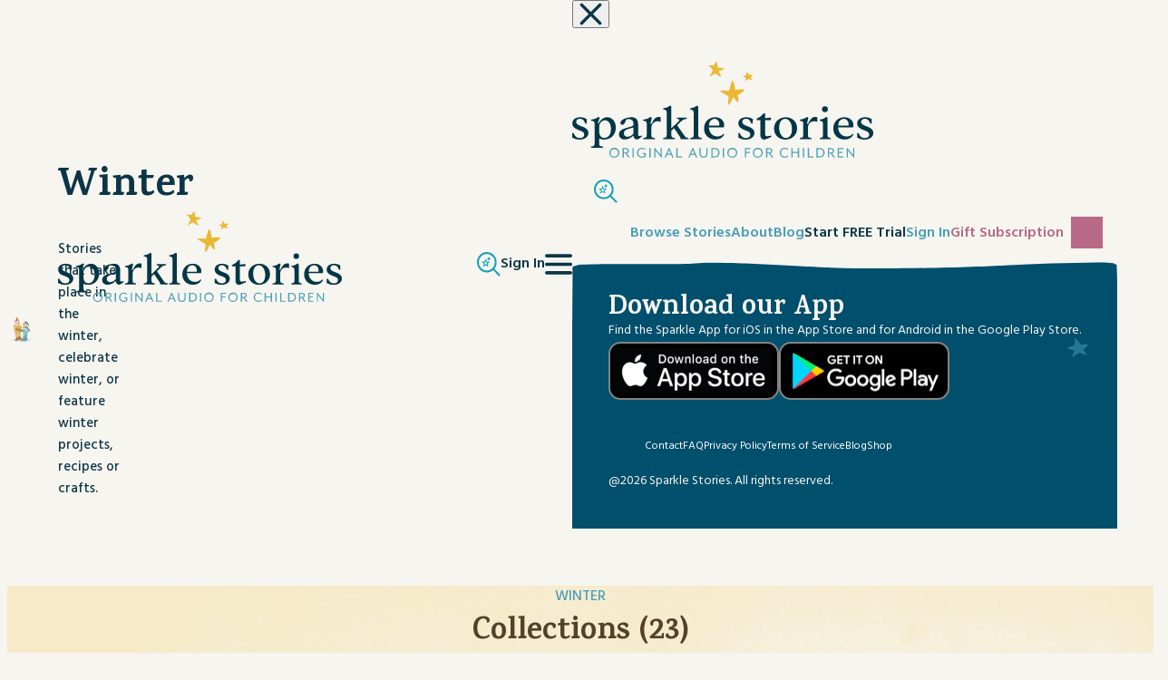

--- FILE ---
content_type: text/html; charset=UTF-8
request_url: https://www.sparklestories.com/topic/winter/
body_size: 26412
content:
<!doctype html>
<html lang="en-US">
<head><style>img.lazy{min-height:1px}</style><link href="https://www.sparklestories.com/wp-content/plugins/w3-total-cache/pub/js/lazyload.min.js" as="script">
	<meta charset="UTF-8">
	<meta name="viewport" content="width=device-width, initial-scale=1">
	<link rel="profile" href="https://gmpg.org/xfn/11">
	<meta name='robots' content='index, follow, max-image-preview:large, max-snippet:-1, max-video-preview:-1' />

	<!-- This site is optimized with the Yoast SEO plugin v26.8 - https://yoast.com/product/yoast-seo-wordpress/ -->
	<title>Winter Archives - Sparkle Stories</title>
	<link rel="canonical" href="https://www.sparklestories.com/topic/winter/" />
	<link rel="next" href="https://www.sparklestories.com/topic/winter/page/2/" />
	<meta property="og:locale" content="en_US" />
	<meta property="og:type" content="article" />
	<meta property="og:title" content="Winter Archives - Sparkle Stories" />
	<meta property="og:description" content="Stories that take place in the winter, celebrate winter, or feature winter projects, recipes or crafts." />
	<meta property="og:url" content="https://www.sparklestories.com/topic/winter/" />
	<meta property="og:site_name" content="Sparkle Stories" />
	<meta name="twitter:card" content="summary_large_image" />
	<script type="application/ld+json" class="yoast-schema-graph">{"@context":"https://schema.org","@graph":[{"@type":"CollectionPage","@id":"https://www.sparklestories.com/topic/winter/","url":"https://www.sparklestories.com/topic/winter/","name":"Winter Archives - Sparkle Stories","isPartOf":{"@id":"https://www.sparklestories.com/#website"},"primaryImageOfPage":{"@id":"https://www.sparklestories.com/topic/winter/#primaryimage"},"image":{"@id":"https://www.sparklestories.com/topic/winter/#primaryimage"},"thumbnailUrl":"https://www.sparklestories.com/wp-content/uploads/2023/02/martin-sylvia-at-home-900.png","breadcrumb":{"@id":"https://www.sparklestories.com/topic/winter/#breadcrumb"},"inLanguage":"en-US"},{"@type":"ImageObject","inLanguage":"en-US","@id":"https://www.sparklestories.com/topic/winter/#primaryimage","url":"https://www.sparklestories.com/wp-content/uploads/2023/02/martin-sylvia-at-home-900.png","contentUrl":"https://www.sparklestories.com/wp-content/uploads/2023/02/martin-sylvia-at-home-900.png","width":900,"height":900},{"@type":"BreadcrumbList","@id":"https://www.sparklestories.com/topic/winter/#breadcrumb","itemListElement":[{"@type":"ListItem","position":1,"name":"Home","item":"https://www.sparklestories.com/"},{"@type":"ListItem","position":2,"name":"Winter"}]},{"@type":"WebSite","@id":"https://www.sparklestories.com/#website","url":"https://www.sparklestories.com/","name":"Sparkle Stories","description":"Original Audio for Children","publisher":{"@id":"https://www.sparklestories.com/#organization"},"potentialAction":[{"@type":"SearchAction","target":{"@type":"EntryPoint","urlTemplate":"https://www.sparklestories.com/?s={search_term_string}"},"query-input":{"@type":"PropertyValueSpecification","valueRequired":true,"valueName":"search_term_string"}}],"inLanguage":"en-US"},{"@type":"Organization","@id":"https://www.sparklestories.com/#organization","name":"Sparkle Stories","url":"https://www.sparklestories.com/","logo":{"@type":"ImageObject","inLanguage":"en-US","@id":"https://www.sparklestories.com/#/schema/logo/image/","url":"https://www.sparklestories.com/wp-content/uploads/2025/07/Logo-Tagline.svg","contentUrl":"https://www.sparklestories.com/wp-content/uploads/2025/07/Logo-Tagline.svg","caption":"Sparkle Stories"},"image":{"@id":"https://www.sparklestories.com/#/schema/logo/image/"}}]}</script>
	<!-- / Yoast SEO plugin. -->


<link rel='dns-prefetch' href='//cdn.jsdelivr.net' />
<link rel='dns-prefetch' href='//www.googletagmanager.com' />
<link rel="alternate" type="application/rss+xml" title="Sparkle Stories &raquo; Feed" href="https://www.sparklestories.com/feed/" />
<link rel="alternate" type="application/rss+xml" title="Sparkle Stories &raquo; Winter Topic Feed" href="https://www.sparklestories.com/topic/winter/feed/" />
<style id='wp-img-auto-sizes-contain-inline-css'>
img:is([sizes=auto i],[sizes^="auto," i]){contain-intrinsic-size:3000px 1500px}
/*# sourceURL=wp-img-auto-sizes-contain-inline-css */
</style>
<style id='wp-block-library-inline-css'>
:root{--wp-block-synced-color:#7a00df;--wp-block-synced-color--rgb:122,0,223;--wp-bound-block-color:var(--wp-block-synced-color);--wp-editor-canvas-background:#ddd;--wp-admin-theme-color:#007cba;--wp-admin-theme-color--rgb:0,124,186;--wp-admin-theme-color-darker-10:#006ba1;--wp-admin-theme-color-darker-10--rgb:0,107,160.5;--wp-admin-theme-color-darker-20:#005a87;--wp-admin-theme-color-darker-20--rgb:0,90,135;--wp-admin-border-width-focus:2px}@media (min-resolution:192dpi){:root{--wp-admin-border-width-focus:1.5px}}.wp-element-button{cursor:pointer}:root .has-very-light-gray-background-color{background-color:#eee}:root .has-very-dark-gray-background-color{background-color:#313131}:root .has-very-light-gray-color{color:#eee}:root .has-very-dark-gray-color{color:#313131}:root .has-vivid-green-cyan-to-vivid-cyan-blue-gradient-background{background:linear-gradient(135deg,#00d084,#0693e3)}:root .has-purple-crush-gradient-background{background:linear-gradient(135deg,#34e2e4,#4721fb 50%,#ab1dfe)}:root .has-hazy-dawn-gradient-background{background:linear-gradient(135deg,#faaca8,#dad0ec)}:root .has-subdued-olive-gradient-background{background:linear-gradient(135deg,#fafae1,#67a671)}:root .has-atomic-cream-gradient-background{background:linear-gradient(135deg,#fdd79a,#004a59)}:root .has-nightshade-gradient-background{background:linear-gradient(135deg,#330968,#31cdcf)}:root .has-midnight-gradient-background{background:linear-gradient(135deg,#020381,#2874fc)}:root{--wp--preset--font-size--normal:16px;--wp--preset--font-size--huge:42px}.has-regular-font-size{font-size:1em}.has-larger-font-size{font-size:2.625em}.has-normal-font-size{font-size:var(--wp--preset--font-size--normal)}.has-huge-font-size{font-size:var(--wp--preset--font-size--huge)}.has-text-align-center{text-align:center}.has-text-align-left{text-align:left}.has-text-align-right{text-align:right}.has-fit-text{white-space:nowrap!important}#end-resizable-editor-section{display:none}.aligncenter{clear:both}.items-justified-left{justify-content:flex-start}.items-justified-center{justify-content:center}.items-justified-right{justify-content:flex-end}.items-justified-space-between{justify-content:space-between}.screen-reader-text{border:0;clip-path:inset(50%);height:1px;margin:-1px;overflow:hidden;padding:0;position:absolute;width:1px;word-wrap:normal!important}.screen-reader-text:focus{background-color:#ddd;clip-path:none;color:#444;display:block;font-size:1em;height:auto;left:5px;line-height:normal;padding:15px 23px 14px;text-decoration:none;top:5px;width:auto;z-index:100000}html :where(.has-border-color){border-style:solid}html :where([style*=border-top-color]){border-top-style:solid}html :where([style*=border-right-color]){border-right-style:solid}html :where([style*=border-bottom-color]){border-bottom-style:solid}html :where([style*=border-left-color]){border-left-style:solid}html :where([style*=border-width]){border-style:solid}html :where([style*=border-top-width]){border-top-style:solid}html :where([style*=border-right-width]){border-right-style:solid}html :where([style*=border-bottom-width]){border-bottom-style:solid}html :where([style*=border-left-width]){border-left-style:solid}html :where(img[class*=wp-image-]){height:auto;max-width:100%}:where(figure){margin:0 0 1em}html :where(.is-position-sticky){--wp-admin--admin-bar--position-offset:var(--wp-admin--admin-bar--height,0px)}@media screen and (max-width:600px){html :where(.is-position-sticky){--wp-admin--admin-bar--position-offset:0px}}

/*# sourceURL=wp-block-library-inline-css */
</style><style id='global-styles-inline-css'>
:root{--wp--preset--aspect-ratio--square: 1;--wp--preset--aspect-ratio--4-3: 4/3;--wp--preset--aspect-ratio--3-4: 3/4;--wp--preset--aspect-ratio--3-2: 3/2;--wp--preset--aspect-ratio--2-3: 2/3;--wp--preset--aspect-ratio--16-9: 16/9;--wp--preset--aspect-ratio--9-16: 9/16;--wp--preset--color--black: #000000;--wp--preset--color--cyan-bluish-gray: #abb8c3;--wp--preset--color--white: #ffffff;--wp--preset--color--pale-pink: #f78da7;--wp--preset--color--vivid-red: #cf2e2e;--wp--preset--color--luminous-vivid-orange: #ff6900;--wp--preset--color--luminous-vivid-amber: #fcb900;--wp--preset--color--light-green-cyan: #7bdcb5;--wp--preset--color--vivid-green-cyan: #00d084;--wp--preset--color--pale-cyan-blue: #8ed1fc;--wp--preset--color--vivid-cyan-blue: #0693e3;--wp--preset--color--vivid-purple: #9b51e0;--wp--preset--color--background: #F7F5F0;--wp--preset--color--foreground: #54412A;--wp--preset--color--primary: #b91c1c;--wp--preset--color--secondary: #15803d;--wp--preset--color--tertiary: #0369a1;--wp--preset--gradient--vivid-cyan-blue-to-vivid-purple: linear-gradient(135deg,rgb(6,147,227) 0%,rgb(155,81,224) 100%);--wp--preset--gradient--light-green-cyan-to-vivid-green-cyan: linear-gradient(135deg,rgb(122,220,180) 0%,rgb(0,208,130) 100%);--wp--preset--gradient--luminous-vivid-amber-to-luminous-vivid-orange: linear-gradient(135deg,rgb(252,185,0) 0%,rgb(255,105,0) 100%);--wp--preset--gradient--luminous-vivid-orange-to-vivid-red: linear-gradient(135deg,rgb(255,105,0) 0%,rgb(207,46,46) 100%);--wp--preset--gradient--very-light-gray-to-cyan-bluish-gray: linear-gradient(135deg,rgb(238,238,238) 0%,rgb(169,184,195) 100%);--wp--preset--gradient--cool-to-warm-spectrum: linear-gradient(135deg,rgb(74,234,220) 0%,rgb(151,120,209) 20%,rgb(207,42,186) 40%,rgb(238,44,130) 60%,rgb(251,105,98) 80%,rgb(254,248,76) 100%);--wp--preset--gradient--blush-light-purple: linear-gradient(135deg,rgb(255,206,236) 0%,rgb(152,150,240) 100%);--wp--preset--gradient--blush-bordeaux: linear-gradient(135deg,rgb(254,205,165) 0%,rgb(254,45,45) 50%,rgb(107,0,62) 100%);--wp--preset--gradient--luminous-dusk: linear-gradient(135deg,rgb(255,203,112) 0%,rgb(199,81,192) 50%,rgb(65,88,208) 100%);--wp--preset--gradient--pale-ocean: linear-gradient(135deg,rgb(255,245,203) 0%,rgb(182,227,212) 50%,rgb(51,167,181) 100%);--wp--preset--gradient--electric-grass: linear-gradient(135deg,rgb(202,248,128) 0%,rgb(113,206,126) 100%);--wp--preset--gradient--midnight: linear-gradient(135deg,rgb(2,3,129) 0%,rgb(40,116,252) 100%);--wp--preset--font-size--small: 13px;--wp--preset--font-size--medium: 20px;--wp--preset--font-size--large: 36px;--wp--preset--font-size--x-large: 42px;--wp--preset--spacing--20: 0.44rem;--wp--preset--spacing--30: 0.67rem;--wp--preset--spacing--40: 1rem;--wp--preset--spacing--50: 1.5rem;--wp--preset--spacing--60: 2.25rem;--wp--preset--spacing--70: 3.38rem;--wp--preset--spacing--80: 5.06rem;--wp--preset--shadow--natural: 6px 6px 9px rgba(0, 0, 0, 0.2);--wp--preset--shadow--deep: 12px 12px 50px rgba(0, 0, 0, 0.4);--wp--preset--shadow--sharp: 6px 6px 0px rgba(0, 0, 0, 0.2);--wp--preset--shadow--outlined: 6px 6px 0px -3px rgb(255, 255, 255), 6px 6px rgb(0, 0, 0);--wp--preset--shadow--crisp: 6px 6px 0px rgb(0, 0, 0);}:root { --wp--style--global--content-size: 100dvw;--wp--style--global--wide-size: 100dvw; }:where(body) { margin: 0; }.wp-site-blocks > .alignleft { float: left; margin-right: 2em; }.wp-site-blocks > .alignright { float: right; margin-left: 2em; }.wp-site-blocks > .aligncenter { justify-content: center; margin-left: auto; margin-right: auto; }:where(.is-layout-flex){gap: 0.5em;}:where(.is-layout-grid){gap: 0.5em;}.is-layout-flow > .alignleft{float: left;margin-inline-start: 0;margin-inline-end: 2em;}.is-layout-flow > .alignright{float: right;margin-inline-start: 2em;margin-inline-end: 0;}.is-layout-flow > .aligncenter{margin-left: auto !important;margin-right: auto !important;}.is-layout-constrained > .alignleft{float: left;margin-inline-start: 0;margin-inline-end: 2em;}.is-layout-constrained > .alignright{float: right;margin-inline-start: 2em;margin-inline-end: 0;}.is-layout-constrained > .aligncenter{margin-left: auto !important;margin-right: auto !important;}.is-layout-constrained > :where(:not(.alignleft):not(.alignright):not(.alignfull)){max-width: var(--wp--style--global--content-size);margin-left: auto !important;margin-right: auto !important;}.is-layout-constrained > .alignwide{max-width: var(--wp--style--global--wide-size);}body .is-layout-flex{display: flex;}.is-layout-flex{flex-wrap: wrap;align-items: center;}.is-layout-flex > :is(*, div){margin: 0;}body .is-layout-grid{display: grid;}.is-layout-grid > :is(*, div){margin: 0;}body{padding-top: 0px;padding-right: 0px;padding-bottom: 0px;padding-left: 0px;}a:where(:not(.wp-element-button)){text-decoration: underline;}:root :where(.wp-element-button, .wp-block-button__link){background-color: #32373c;border-width: 0;color: #fff;font-family: inherit;font-size: inherit;font-style: inherit;font-weight: inherit;letter-spacing: inherit;line-height: inherit;padding-top: calc(0.667em + 2px);padding-right: calc(1.333em + 2px);padding-bottom: calc(0.667em + 2px);padding-left: calc(1.333em + 2px);text-decoration: none;text-transform: inherit;}.has-black-color{color: var(--wp--preset--color--black) !important;}.has-cyan-bluish-gray-color{color: var(--wp--preset--color--cyan-bluish-gray) !important;}.has-white-color{color: var(--wp--preset--color--white) !important;}.has-pale-pink-color{color: var(--wp--preset--color--pale-pink) !important;}.has-vivid-red-color{color: var(--wp--preset--color--vivid-red) !important;}.has-luminous-vivid-orange-color{color: var(--wp--preset--color--luminous-vivid-orange) !important;}.has-luminous-vivid-amber-color{color: var(--wp--preset--color--luminous-vivid-amber) !important;}.has-light-green-cyan-color{color: var(--wp--preset--color--light-green-cyan) !important;}.has-vivid-green-cyan-color{color: var(--wp--preset--color--vivid-green-cyan) !important;}.has-pale-cyan-blue-color{color: var(--wp--preset--color--pale-cyan-blue) !important;}.has-vivid-cyan-blue-color{color: var(--wp--preset--color--vivid-cyan-blue) !important;}.has-vivid-purple-color{color: var(--wp--preset--color--vivid-purple) !important;}.has-background-color{color: var(--wp--preset--color--background) !important;}.has-foreground-color{color: var(--wp--preset--color--foreground) !important;}.has-primary-color{color: var(--wp--preset--color--primary) !important;}.has-secondary-color{color: var(--wp--preset--color--secondary) !important;}.has-tertiary-color{color: var(--wp--preset--color--tertiary) !important;}.has-black-background-color{background-color: var(--wp--preset--color--black) !important;}.has-cyan-bluish-gray-background-color{background-color: var(--wp--preset--color--cyan-bluish-gray) !important;}.has-white-background-color{background-color: var(--wp--preset--color--white) !important;}.has-pale-pink-background-color{background-color: var(--wp--preset--color--pale-pink) !important;}.has-vivid-red-background-color{background-color: var(--wp--preset--color--vivid-red) !important;}.has-luminous-vivid-orange-background-color{background-color: var(--wp--preset--color--luminous-vivid-orange) !important;}.has-luminous-vivid-amber-background-color{background-color: var(--wp--preset--color--luminous-vivid-amber) !important;}.has-light-green-cyan-background-color{background-color: var(--wp--preset--color--light-green-cyan) !important;}.has-vivid-green-cyan-background-color{background-color: var(--wp--preset--color--vivid-green-cyan) !important;}.has-pale-cyan-blue-background-color{background-color: var(--wp--preset--color--pale-cyan-blue) !important;}.has-vivid-cyan-blue-background-color{background-color: var(--wp--preset--color--vivid-cyan-blue) !important;}.has-vivid-purple-background-color{background-color: var(--wp--preset--color--vivid-purple) !important;}.has-background-background-color{background-color: var(--wp--preset--color--background) !important;}.has-foreground-background-color{background-color: var(--wp--preset--color--foreground) !important;}.has-primary-background-color{background-color: var(--wp--preset--color--primary) !important;}.has-secondary-background-color{background-color: var(--wp--preset--color--secondary) !important;}.has-tertiary-background-color{background-color: var(--wp--preset--color--tertiary) !important;}.has-black-border-color{border-color: var(--wp--preset--color--black) !important;}.has-cyan-bluish-gray-border-color{border-color: var(--wp--preset--color--cyan-bluish-gray) !important;}.has-white-border-color{border-color: var(--wp--preset--color--white) !important;}.has-pale-pink-border-color{border-color: var(--wp--preset--color--pale-pink) !important;}.has-vivid-red-border-color{border-color: var(--wp--preset--color--vivid-red) !important;}.has-luminous-vivid-orange-border-color{border-color: var(--wp--preset--color--luminous-vivid-orange) !important;}.has-luminous-vivid-amber-border-color{border-color: var(--wp--preset--color--luminous-vivid-amber) !important;}.has-light-green-cyan-border-color{border-color: var(--wp--preset--color--light-green-cyan) !important;}.has-vivid-green-cyan-border-color{border-color: var(--wp--preset--color--vivid-green-cyan) !important;}.has-pale-cyan-blue-border-color{border-color: var(--wp--preset--color--pale-cyan-blue) !important;}.has-vivid-cyan-blue-border-color{border-color: var(--wp--preset--color--vivid-cyan-blue) !important;}.has-vivid-purple-border-color{border-color: var(--wp--preset--color--vivid-purple) !important;}.has-background-border-color{border-color: var(--wp--preset--color--background) !important;}.has-foreground-border-color{border-color: var(--wp--preset--color--foreground) !important;}.has-primary-border-color{border-color: var(--wp--preset--color--primary) !important;}.has-secondary-border-color{border-color: var(--wp--preset--color--secondary) !important;}.has-tertiary-border-color{border-color: var(--wp--preset--color--tertiary) !important;}.has-vivid-cyan-blue-to-vivid-purple-gradient-background{background: var(--wp--preset--gradient--vivid-cyan-blue-to-vivid-purple) !important;}.has-light-green-cyan-to-vivid-green-cyan-gradient-background{background: var(--wp--preset--gradient--light-green-cyan-to-vivid-green-cyan) !important;}.has-luminous-vivid-amber-to-luminous-vivid-orange-gradient-background{background: var(--wp--preset--gradient--luminous-vivid-amber-to-luminous-vivid-orange) !important;}.has-luminous-vivid-orange-to-vivid-red-gradient-background{background: var(--wp--preset--gradient--luminous-vivid-orange-to-vivid-red) !important;}.has-very-light-gray-to-cyan-bluish-gray-gradient-background{background: var(--wp--preset--gradient--very-light-gray-to-cyan-bluish-gray) !important;}.has-cool-to-warm-spectrum-gradient-background{background: var(--wp--preset--gradient--cool-to-warm-spectrum) !important;}.has-blush-light-purple-gradient-background{background: var(--wp--preset--gradient--blush-light-purple) !important;}.has-blush-bordeaux-gradient-background{background: var(--wp--preset--gradient--blush-bordeaux) !important;}.has-luminous-dusk-gradient-background{background: var(--wp--preset--gradient--luminous-dusk) !important;}.has-pale-ocean-gradient-background{background: var(--wp--preset--gradient--pale-ocean) !important;}.has-electric-grass-gradient-background{background: var(--wp--preset--gradient--electric-grass) !important;}.has-midnight-gradient-background{background: var(--wp--preset--gradient--midnight) !important;}.has-small-font-size{font-size: var(--wp--preset--font-size--small) !important;}.has-medium-font-size{font-size: var(--wp--preset--font-size--medium) !important;}.has-large-font-size{font-size: var(--wp--preset--font-size--large) !important;}.has-x-large-font-size{font-size: var(--wp--preset--font-size--x-large) !important;}
/*# sourceURL=global-styles-inline-css */
</style>

<link rel='stylesheet' id='sparkle-style-css' href='https://www.sparklestories.com/wp-content/themes/sparkle/theme/style.css?ver=20251209210137' media='all' />
<link rel='stylesheet' id='swiper-style-css' href='https://cdn.jsdelivr.net/npm/swiper@11/swiper-bundle.min.css?ver=d0303ec3d985e101c01f71f30610f365' media='all' />
<style id='block-visibility-screen-size-styles-inline-css'>
/* Large screens (desktops, 992px and up) */
@media ( min-width: 992px ) {
	.block-visibility-hide-large-screen {
		display: none !important;
	}
}

/* Medium screens (tablets, between 768px and 992px) */
@media ( min-width: 768px ) and ( max-width: 991.98px ) {
	.block-visibility-hide-medium-screen {
		display: none !important;
	}
}

/* Small screens (mobile devices, less than 768px) */
@media ( max-width: 767.98px ) {
	.block-visibility-hide-small-screen {
		display: none !important;
	}
}
/*# sourceURL=block-visibility-screen-size-styles-inline-css */
</style>
<script src="https://www.sparklestories.com/wp-includes/js/jquery/jquery.min.js?ver=3.7.1" id="jquery-core-js"></script>
<script src="https://www.sparklestories.com/wp-includes/js/jquery/ui/core.min.js?ver=1.13.3" id="jquery-ui-core-js"></script>
<script src="https://www.sparklestories.com/wp-includes/js/jquery/ui/mouse.min.js?ver=1.13.3" id="jquery-ui-mouse-js"></script>
<script src="https://www.sparklestories.com/wp-includes/js/jquery/ui/sortable.min.js?ver=1.13.3" id="jquery-ui-sortable-js"></script>
<script src="https://www.sparklestories.com/wp-includes/js/jquery/ui/resizable.min.js?ver=1.13.3" id="jquery-ui-resizable-js"></script>
<script src="https://www.sparklestories.com/wp-content/plugins/advanced-custom-fields-pro/assets/build/js/acf.min.js?ver=6.7.0.2" id="acf-js"></script>
<script src="https://www.sparklestories.com/wp-includes/js/dist/dom-ready.min.js?ver=f77871ff7694fffea381" id="wp-dom-ready-js"></script>
<script src="https://www.sparklestories.com/wp-includes/js/dist/hooks.min.js?ver=dd5603f07f9220ed27f1" id="wp-hooks-js"></script>
<script src="https://www.sparklestories.com/wp-includes/js/dist/i18n.min.js?ver=c26c3dc7bed366793375" id="wp-i18n-js"></script>
<script id="wp-i18n-js-after">
wp.i18n.setLocaleData( { 'text direction\u0004ltr': [ 'ltr' ] } );
//# sourceURL=wp-i18n-js-after
</script>
<script src="https://www.sparklestories.com/wp-includes/js/dist/a11y.min.js?ver=cb460b4676c94bd228ed" id="wp-a11y-js"></script>
<script src="https://www.sparklestories.com/wp-content/plugins/advanced-custom-fields-pro/assets/build/js/acf-input.min.js?ver=6.7.0.2" id="acf-input-js"></script>

<!-- Google tag (gtag.js) snippet added by Site Kit -->
<!-- Google Analytics snippet added by Site Kit -->
<script src="https://www.googletagmanager.com/gtag/js?id=G-N0GY3V6GJR" id="google_gtagjs-js" async></script>
<script id="google_gtagjs-js-after">
window.dataLayer = window.dataLayer || [];function gtag(){dataLayer.push(arguments);}
gtag("set","linker",{"domains":["www.sparklestories.com"]});
gtag("js", new Date());
gtag("set", "developer_id.dZTNiMT", true);
gtag("config", "G-N0GY3V6GJR");
//# sourceURL=google_gtagjs-js-after
</script>
<link rel="https://api.w.org/" href="https://www.sparklestories.com/wp-json/" /><link rel="alternate" title="JSON" type="application/json" href="https://www.sparklestories.com/wp-json/wp/v2/topic/1512" /><link rel="EditURI" type="application/rsd+xml" title="RSD" href="https://www.sparklestories.com/xmlrpc.php?rsd" />

<meta name="generator" content="Site Kit by Google 1.170.0" /><link rel="icon" href="https://www.sparklestories.com/wp-content/uploads/2025/11/cropped-fav-sparkle-guy-32x32.png" sizes="32x32" />
<link rel="icon" href="https://www.sparklestories.com/wp-content/uploads/2025/11/cropped-fav-sparkle-guy-192x192.png" sizes="192x192" />
<link rel="apple-touch-icon" href="https://www.sparklestories.com/wp-content/uploads/2025/11/cropped-fav-sparkle-guy-180x180.png" />
<meta name="msapplication-TileImage" content="https://www.sparklestories.com/wp-content/uploads/2025/11/cropped-fav-sparkle-guy-270x270.png" />
		<style id="wp-custom-css">
			[data-site-key] {
	background: none !important
}		</style>
			<link rel="preconnect" href="https://fonts.googleapis.com">
	<link rel="preconnect" href="https://fonts.gstatic.com" crossorigin>
	<link href="https://fonts.googleapis.com/css2?family=Hind:wght@300;400;500;600;700&family=Karma:wght@300;400;500;600;700&family=Lato:ital,wght@0,100;0,300;0,400;0,700;0,900;1,100;1,300;1,400;1,700;1,900&display=swap" rel="stylesheet">
	<script src="https://kit.fontawesome.com/ab9269c0df.js" crossorigin="anonymous"></script>
	<script src="https://script.tapfiliate.com/tapfiliate.js" type="text/javascript" async></script>
	<script type="text/javascript">
		(function(t,a,p){t.TapfiliateObject=a;t[a]=t[a]||function(){
			(t[a].q=t[a].q||[]).push(arguments)}})(window,'tap');

		tap('create', '61835-4661d4', { integration: "stripe" });
		tap('detect');
	</script>
<link rel='stylesheet' id='dashicons-css' href='https://www.sparklestories.com/wp-includes/css/dashicons.min.css?ver=d0303ec3d985e101c01f71f30610f365' media='all' />
<link rel='stylesheet' id='acf-global-css' href='https://www.sparklestories.com/wp-content/plugins/advanced-custom-fields-pro/assets/build/css/acf-global.min.css?ver=6.7.0.2' media='all' />
<link rel='stylesheet' id='acf-input-css' href='https://www.sparklestories.com/wp-content/plugins/advanced-custom-fields-pro/assets/build/css/acf-input.min.css?ver=6.7.0.2' media='all' />
<link rel='stylesheet' id='acf-pro-input-css' href='https://www.sparklestories.com/wp-content/plugins/advanced-custom-fields-pro/assets/build/css/pro/acf-pro-input.min.css?ver=6.7.0.2' media='all' />
<link rel='stylesheet' id='select2-css' href='https://www.sparklestories.com/wp-content/plugins/advanced-custom-fields-pro/assets/inc/select2/4/select2.min.css?ver=4.0.13' media='all' />
<link rel='stylesheet' id='acf-datepicker-css' href='https://www.sparklestories.com/wp-content/plugins/advanced-custom-fields-pro/assets/inc/datepicker/jquery-ui.min.css?ver=1.11.4' media='all' />
<link rel='stylesheet' id='acf-timepicker-css' href='https://www.sparklestories.com/wp-content/plugins/advanced-custom-fields-pro/assets/inc/timepicker/jquery-ui-timepicker-addon.min.css?ver=1.6.1' media='all' />
<link rel='stylesheet' id='wp-color-picker-css' href='https://www.sparklestories.com/wp-admin/css/color-picker.min.css?ver=d0303ec3d985e101c01f71f30610f365' media='all' />
<link rel='stylesheet' id='acf-extended-input-css' href='https://www.sparklestories.com/wp-content/plugins/acf-extended-pro/assets/css/acfe-input.min.css?ver=0.9.2.3' media='all' />
<link rel='stylesheet' id='acf-extended-pro-input-css' href='https://www.sparklestories.com/wp-content/plugins/acf-extended-pro/pro/assets/css/acfe-pro-input.min.css?ver=0.9.2.3' media='all' />
<link rel='stylesheet' id='acf-extended-css' href='https://www.sparklestories.com/wp-content/plugins/acf-extended-pro/assets/css/acfe.min.css?ver=0.9.2.3' media='all' />
</head>

<body class="archive tax-topic term-winter term-1512 wp-custom-logo wp-embed-responsive wp-theme-sparkletheme">


<div id="page">
	<a href="#content" class="sr-only">Skip to content</a>

	
<header id="masthead" class="grid-container absolute z-[9] top-0">
	<div class="col-[container] max-sm:gap-4 lg:py-4 max-lg:py-2 flex justify-between w-full lg:items-center">
		<div class="logo relative max-sm:-ml-4">
			<a href="https://www.sparklestories.com/" class="custom-logo-link" rel="home"><img src="data:image/svg+xml,%3Csvg%20xmlns='http://www.w3.org/2000/svg'%20viewBox='0%200%200%200'%3E%3C/svg%3E" data-src="https://www.sparklestories.com/wp-content/uploads/2025/07/Logo-Tagline.svg" class="custom-logo lazy" alt="Sparkle Stories" decoding="async" /></a>		</div>
		<div class="flex max-lg:gap-4 max-sm:-mr-4 lg:ml-7">
			<div class="self-center menu-item">
				<a href="/search">
					<svg xmlns="http://www.w3.org/2000/svg" width="26.412" height="26.414" viewBox="0 0 26.412 26.414"><g transform="translate(1 1)"><path d="M16.874,20.417l.9,2.735h2.9l-2.343,1.691.895,2.735-2.343-1.69-2.343,1.69.895-2.735-2.343-1.691h2.9Z" transform="translate(-8.083 -13.418)" fill="none" stroke="#14a0ba" stroke-linecap="round" stroke-linejoin="round" stroke-width="1"/><g transform="translate(0.462 -0.643)"><g transform="translate(0 0)"><ellipse cx="10" cy="10" rx="10" ry="10" transform="translate(-0.462 0.643)" fill="none" stroke="#14a0ba" stroke-linecap="round" stroke-linejoin="round" stroke-width="2"/><line x2="7" y2="7" transform="translate(16.535 17.642)" fill="none" stroke="#14a0ba" stroke-linecap="round" stroke-linejoin="round" stroke-width="2"/><path d="M29.277,14.753l.355.959.959.355-.959.355-.355.96-.355-.96-.959-.355.959-.355Z" transform="translate(-17.424 -9.109)" fill="none" stroke="#14a0ba" stroke-linecap="round" stroke-linejoin="round" stroke-width="1"/></g></g></g></svg>
				</a>
			</div>
						<div class="self-center lg:hidden menu-item text-blue"><a href="/sign-in">Sign In</a></div>
						<div class="menu-icon lg:hidden self-center"><svg xmlns="http://www.w3.org/2000/svg" width="30" height="25" viewBox="0 0 42.074 31.247">
					<g id="Group_2421" data-name="Group 2421" transform="translate(-662.775 -21.984)">
						<line id="Line_22" data-name="Line 22" x2="37.074" transform="translate(665.275 37.592)" fill="none" stroke="#0b3647" stroke-linecap="round" stroke-miterlimit="10" stroke-width="5"/>
						<line id="Line_23" data-name="Line 23" x2="37.074" transform="translate(665.275 24.484)" fill="none" stroke="#0b3647" stroke-linecap="round" stroke-miterlimit="10" stroke-width="5"/>
						<line id="Line_24" data-name="Line 24" x2="37.074" transform="translate(665.275 50.731)" fill="none" stroke="#0b3647" stroke-linecap="round" stroke-miterlimit="10" stroke-width="5"/>
					</g>
				</svg>
			</div>
			<nav id="site-navigation" class="max-lg:fixed max-lg:left-full max-lg:top-0 max-lg:bg-cream max-lg:z-20" aria-label="Main Navigation">
				<button class="menu-close max-lg:absolute max-lg:top-4 max-lg:right-4 lg:hidden" aria-label="Close Menu">
					<svg class="w-[25px] h-[25px]" xmlns="http://www.w3.org/2000/svg" viewBox="0 0 37.071 37.071"><g transform="translate(11973.036 15639.036)"><line x2="30" y2="30" transform="translate(-11969.5 -15635.5)" fill="none" stroke="#0a3647" stroke-linecap="round" stroke-width="5"/><line y1="30" x2="30" transform="translate(-11969.5 -15635.5)" fill="none" stroke="#0a3647" stroke-linecap="round" stroke-width="5"/></g></svg>
				</button>
				<div class="max-lg:flex max-lg:flex-col max-lg:h-full max-lg:overflow-y-auto max-lg:overflow-x-clip max-lg:max-h-dvh">
					<div class="lg:hidden mobile-logo">
						<a href="https://www.sparklestories.com/" class="custom-logo-link" rel="home"><img src="data:image/svg+xml,%3Csvg%20xmlns='http://www.w3.org/2000/svg'%20viewBox='0%200%200%200'%3E%3C/svg%3E" data-src="https://www.sparklestories.com/wp-content/uploads/2025/07/Logo-Tagline.svg" class="custom-logo lazy" alt="Sparkle Stories" decoding="async" /></a>					</div>
					<div class="menu-item lg:hidden px-10 ml-6">
						<a href="/search">
							<svg xmlns="http://www.w3.org/2000/svg" width="26.412" height="26.414" viewBox="0 0 26.412 26.414"><g transform="translate(1 1)"><path d="M16.874,20.417l.9,2.735h2.9l-2.343,1.691.895,2.735-2.343-1.69-2.343,1.69.895-2.735-2.343-1.691h2.9Z" transform="translate(-8.083 -13.418)" fill="none" stroke="#14a0ba" stroke-linecap="round" stroke-linejoin="round" stroke-width="1"/><g transform="translate(0.462 -0.643)"><g transform="translate(0 0)"><ellipse cx="10" cy="10" rx="10" ry="10" transform="translate(-0.462 0.643)" fill="none" stroke="#14a0ba" stroke-linecap="round" stroke-linejoin="round" stroke-width="2"/><line x2="7" y2="7" transform="translate(16.535 17.642)" fill="none" stroke="#14a0ba" stroke-linecap="round" stroke-linejoin="round" stroke-width="2"/><path d="M29.277,14.753l.355.959.959.355-.959.355-.355.96-.355-.96-.959-.355.959-.355Z" transform="translate(-17.424 -9.109)" fill="none" stroke="#14a0ba" stroke-linecap="round" stroke-linejoin="round" stroke-width="1"/></g></g></g></svg>
						</a>
					</div>
					<div class="menu-container  cols-8">
						<div class="menu-header-container"><ul id="primary-menu" class="menu flex max-lg:flex-col lg:gap-6 cols-12 max-lg:px-10" aria-label="submenu"></li>
<li id="menu-item-33843" class="menu-item menu-item-type-post_type menu-item-object-page menu-item-33843"><a style="--icon: url() ;--color: #4a9eb7; --icon-pos: #4a9eb7; --icon-width:  " href="https://www.sparklestories.com/browse/">Browse Stories</a></li>
</li>
<li id="menu-item-243" class="menu-item menu-item-type-post_type menu-item-object-page menu-item-243"><a style="--icon: url() ;--color: #4a9eb7; --icon-pos: #4a9eb7; --icon-width:  " href="https://www.sparklestories.com/about-us/">About</a></li>
<li id="menu-item-9155" class="menu-item menu-item-type-post_type menu-item-object-page current_page_parent menu-item-9155"><a style="--icon: url() ;--color: #4a9eb7; --icon-pos: #4a9eb7; --icon-width:  " href="https://www.sparklestories.com/blog/">Blog</a></li>
<li id="menu-item-9174" class="menu-item menu-item-type-post_type menu-item-object-page menu-item-9174"><a style="--icon: url() ;--color: #0c3647; --icon-pos: #0c3647; --icon-width:  " href="https://www.sparklestories.com/free-trial/">Start FREE Trial</a></li>
<li id="menu-item-9179" class="menu-item menu-item-type-post_type menu-item-object-page menu-item-9179"><a style="--icon: url() ;--color: #4a9eb7; --icon-pos: #4a9eb7; --icon-width:  " href="https://www.sparklestories.com/sign-in/">Sign In</a></li>
<li id="menu-item-21587" class="gift menu-item menu-item-type-post_type menu-item-object-page menu-item-21587"><a style="--icon: url(https://www.sparklestories.com/wp-content/uploads/2025/07/gift-icon.svg) ;--color: #b76987; --icon-pos: #b76987; --icon-width: 35px " href="https://www.sparklestories.com/gift-subscription/" class="hasIcon">Gift Subscription</a></li>
</ul></div>					</div>
					<div style="background-image: url('https://www.sparklestories.com/wp-content/themes/sparkle/theme/assets/img/mobile-menu-bg.svg')" class="lg:hidden p-10 flex flex-col gap-12 mobile-menu-bottom">
						<div class="flex flex-col gap-6">
							<div class="flex flex-col gap-2">
								<span class="text-3xl font-karma text-cream font-bold">Download our App</span>
								<div class="text-sm text-cream">Find the Sparkle App for iOS in the App Store and for Android in the Google Play Store.</div>
							</div>
							<div class="flex gap-4">
								<a href="https://itunes.apple.com/us/app/sparkle-stories/id1039523047?mt=8"
								   target="_blank">
									<img class="max-h-[70px] lazy" alt="" src="data:image/svg+xml,%3Csvg%20xmlns='http://www.w3.org/2000/svg'%20viewBox='0%200%201%201'%3E%3C/svg%3E" data-src="https://www.sparklestories.com/wp-content/themes/sparkle/theme/assets/img/app_store.svg"/>
								</a>
								<a href="https://play.google.com/store/apps/details?id=com.sparklestories.android"
								   target="_blank">
									<img class="max-h-[70px] lazy" alt="" src="data:image/svg+xml,%3Csvg%20xmlns='http://www.w3.org/2000/svg'%20viewBox='0%200%201%201'%3E%3C/svg%3E" data-src="https://www.sparklestories.com/wp-content/themes/sparkle/theme/assets/img/google_store.svg"/>
								</a>
							</div>
						</div>
						<div class="flex flex-col gap-4">
							<div class="flex flex-col gap-4">
								<div class="flex gap-2">
																			<a class="text-cream text-4xl self-center" href="https://www.facebook.com/sparklestories" target="_blank">
											<i class="fa-brands fa-square-facebook"></i>
										</a>
																												<a class="text-cream text-4xl" href="https://ro.pinterest.com/sparklestories/" target="_blank">
											<i class="fa-brands fa-pinterest"></i>
										</a>
																												<a class="text-cream text-4xl" href="https://www.instagram.com/sparkle_stories/" target="_blank">
											<i class="fa-brands fa-instagram"></i>
										</a>
																												<a class="text-cream text-4xl" href="https://www.youtube.com/@sparklestories2693" target="_blank">
											<i class="fa-brands fa-youtube"></i>
										</a>
																	</div>
								<div class="flex gap-4">
									<div class="menu-footer-container"><ul id="footer" class="menu flex flex-wrap gap-2 ml-0 text-cream" aria-label="submenu"><li id="menu-item-9139" class="menu-item menu-item-type-post_type menu-item-object-page menu-item-9139"><a href="https://www.sparklestories.com/contact/">Contact</a></li>
<li id="menu-item-216" class="menu-item menu-item-type-custom menu-item-object-custom menu-item-216"><a href="https://sparklestories.zohodesk.com/portal/en/kb/sparkle-stories">FAQ</a></li>
<li id="menu-item-9140" class="menu-item menu-item-type-post_type menu-item-object-page menu-item-9140"><a href="https://www.sparklestories.com/privacy-policy/">Privacy Policy</a></li>
<li id="menu-item-9141" class="menu-item menu-item-type-post_type menu-item-object-page menu-item-9141"><a href="https://www.sparklestories.com/terms-of-service/">Terms of Service</a></li>
<li id="menu-item-9156" class="menu-item menu-item-type-post_type menu-item-object-page current_page_parent menu-item-9156"><a href="https://www.sparklestories.com/blog/">Blog</a></li>
<li id="menu-item-9265" class="menu-item menu-item-type-custom menu-item-object-custom menu-item-9265"><a href="https://shop.sparklestories.com/">Shop</a></li>
</ul></div>								</div>
							</div>
							<div class="text-cream text-sm">
								<div>@2026 Sparkle Stories. All rights reserved.</div>
							</div>
						</div>
					</div>
				</div>
			</nav><!-- #site-navigation -->
		</div>
	</div>

</header><!-- #masthead -->

	<div id="content">

	<section id="primary">
		<main class="blog-page mt-40" id="main">
			<div class="grid-container items-center">
				<img src="data:image/svg+xml,%3Csvg%20xmlns='http://www.w3.org/2000/svg'%20viewBox='0%200%20900%20900'%3E%3C/svg%3E" data-src="https://www.sparklestories.com/wp-content/uploads/2025/11/martin-sylvia-christmas-900-1.png" alt="Winter" class="md:col-span-3 md:col-start-3 max-md:col-span-full object-contain lazy"/>
				<div class="flex flex-col md:col-span-6 md:col-start-7 max-md:col-span-4 max-md:col-start-2">
					<h1 class="text-navy-dark mt-6 mb-4">Winter</h1>
					<p class="font-medium text-navy-dark">Stories that take place in the winter, celebrate winter, or feature winter projects, recipes or crafts.</p>
				</div>
				<div id="stories" class="grid-container col-span-full md:py-20 py-10 mt-20 bg-top bg-size-[100%_auto] bg-no-repeat"
					 style="background-image: url('https://www.sparklestories.com/wp-content/themes/sparkle/theme/assets/img/bg-pattern.png')">
					<div class="col-[container] flex flex-col items-center gap-4 mb-8">
						<span
							class="subtitle uppercase font-medium text-base text-blue">Winter</span>
						<h2 class="mt-2">Collections (23)</h2>
					</div>

                    <div class="collections-container col-[container] flex justify-center">
                        <div class="collections-grid flex flex-wrap gap-6 justify-center max-w-[1200px]">
                                                                                                
<div class="collection-wrapper w-full flex gap-4 max-w-[350px] rounded-md hover:scale-[1.02] transition">
	<a href="https://www.sparklestories.com/collection/anxiety-tea/" style="--accentColor:#49883f"
		 class="stories-list-item bg-white w-full p-6 rounded-lg shadow-sm flex flex-col gap-6 relative">
		<div class="flex justify-between">
			<div class="subtitle uppercase font-medium text-[clamp(.75rem,1rem)] text-blue flex items-center gap-1">
				<span>Collection |</span>
				<span>6 stories</span>
			</div>
			<!-- Age rating -->
							<div class="flex items-center gap-1">
                    <span class="age-item text-white age p-2 font-semibold">
                        3+
                    </span>
				</div>
					</div>

		<!-- Collection illustration/thumbnail -->
		<div class="flex-shrink-0 w-50 h-50 lg:w-75 lg:h-75 flex items-center mx-auto">
			<img src="data:image/svg+xml,%3Csvg%20xmlns='http://www.w3.org/2000/svg'%20viewBox='0%200%20900%20900'%3E%3C/svg%3E" data-src="https://www.sparklestories.com/wp-content/uploads/2025/11/Collection-Anxiety-Tea-900-422KB-png.png" alt="Anxiety Tea" class="w-full h-full object-contain lazy" />
		</div>

		<!-- Collection title -->
		<h3 class="font-karma text-center text-xl md:text-3xl text-navy-dark font-bold mt-1 mb-3">
			Anxiety Tea		</h3>

	</a>
</div>
                                                                    
<div class="collection-wrapper w-full flex gap-4 max-w-[350px] rounded-md hover:scale-[1.02] transition">
	<a href="https://www.sparklestories.com/collection/at-home-with-martin-and-sylvia/" style="--accentColor:#49883f"
		 class="stories-list-item bg-white w-full p-6 rounded-lg shadow-sm flex flex-col gap-6 relative">
		<div class="flex justify-between">
			<div class="subtitle uppercase font-medium text-[clamp(.75rem,1rem)] text-blue flex items-center gap-1">
				<span>Collection |</span>
				<span>60 stories</span>
			</div>
			<!-- Age rating -->
							<div class="flex items-center gap-1">
                    <span class="age-item text-white age p-2 font-semibold">
                        3+
                    </span>
				</div>
					</div>

		<!-- Collection illustration/thumbnail -->
		<div class="flex-shrink-0 w-50 h-50 lg:w-75 lg:h-75 flex items-center mx-auto">
			<img src="data:image/svg+xml,%3Csvg%20xmlns='http://www.w3.org/2000/svg'%20viewBox='0%200%20900%20900'%3E%3C/svg%3E" data-src="https://www.sparklestories.com/wp-content/uploads/2025/11/martin-sylvia-at-home-900-3.png" alt="At Home with Martin &amp; Sylvia" class="w-full h-full object-contain lazy" />
		</div>

		<!-- Collection title -->
		<h3 class="font-karma text-center text-xl md:text-3xl text-navy-dark font-bold mt-1 mb-3">
			At Home with Martin &amp; Sylvia		</h3>

	</a>
</div>
                                                                    
<div class="collection-wrapper w-full flex gap-4 max-w-[350px] rounded-md hover:scale-[1.02] transition">
	<a href="https://www.sparklestories.com/collection/by-thistle-by-thimble/" style="--accentColor:#f0b837"
		 class="stories-list-item bg-white w-full p-6 rounded-lg shadow-sm flex flex-col gap-6 relative">
		<div class="flex justify-between">
			<div class="subtitle uppercase font-medium text-[clamp(.75rem,1rem)] text-blue flex items-center gap-1">
				<span>Collection |</span>
				<span>65 stories</span>
			</div>
			<!-- Age rating -->
							<div class="flex items-center gap-1">
                    <span class="age-item text-white age p-2 font-semibold">
                        6+
                    </span>
				</div>
					</div>

		<!-- Collection illustration/thumbnail -->
		<div class="flex-shrink-0 w-50 h-50 lg:w-75 lg:h-75 flex items-center mx-auto">
			<img src="data:image/svg+xml,%3Csvg%20xmlns='http://www.w3.org/2000/svg'%20viewBox='0%200%20900%20900'%3E%3C/svg%3E" data-src="https://www.sparklestories.com/wp-content/uploads/2025/11/thistle-thimble-900-4.png" alt="By Thistle By Thimble" class="w-full h-full object-contain lazy" />
		</div>

		<!-- Collection title -->
		<h3 class="font-karma text-center text-xl md:text-3xl text-navy-dark font-bold mt-1 mb-3">
			By Thistle By Thimble		</h3>

	</a>
</div>
                                                                    
<div class="collection-wrapper w-full flex gap-4 max-w-[350px] rounded-md hover:scale-[1.02] transition">
	<a href="https://www.sparklestories.com/collection/fifty-the-stars-the-states-and-the-stories/" style="--accentColor:#e69040"
		 class="stories-list-item bg-white w-full p-6 rounded-lg shadow-sm flex flex-col gap-6 relative">
		<div class="flex justify-between">
			<div class="subtitle uppercase font-medium text-[clamp(.75rem,1rem)] text-blue flex items-center gap-1">
				<span>Collection |</span>
				<span>56 stories</span>
			</div>
			<!-- Age rating -->
							<div class="flex items-center gap-1">
                    <span class="age-item text-white age p-2 font-semibold">
                        8+
                    </span>
				</div>
					</div>

		<!-- Collection illustration/thumbnail -->
		<div class="flex-shrink-0 w-50 h-50 lg:w-75 lg:h-75 flex items-center mx-auto">
			<img src="data:image/svg+xml,%3Csvg%20xmlns='http://www.w3.org/2000/svg'%20viewBox='0%200%20900%20900'%3E%3C/svg%3E" data-src="https://www.sparklestories.com/wp-content/uploads/2025/11/fifty_graphic_900-2.png" alt="FIFTY: The Stars, the States, and the Stories" class="w-full h-full object-contain lazy" />
		</div>

		<!-- Collection title -->
		<h3 class="font-karma text-center text-xl md:text-3xl text-navy-dark font-bold mt-1 mb-3">
			FIFTY: The Stars, the States, and the Stories		</h3>

	</a>
</div>
                                                                    
<div class="collection-wrapper w-full flex gap-4 max-w-[350px] rounded-md hover:scale-[1.02] transition">
	<a href="https://www.sparklestories.com/collection/martian-holiday/" style="--accentColor:#f0b837"
		 class="stories-list-item bg-white w-full p-6 rounded-lg shadow-sm flex flex-col gap-6 relative">
		<div class="flex justify-between">
			<div class="subtitle uppercase font-medium text-[clamp(.75rem,1rem)] text-blue flex items-center gap-1">
				<span>Collection |</span>
				<span>25 stories</span>
			</div>
			<!-- Age rating -->
							<div class="flex items-center gap-1">
                    <span class="age-item text-white age p-2 font-semibold">
                        5+
                    </span>
				</div>
					</div>

		<!-- Collection illustration/thumbnail -->
		<div class="flex-shrink-0 w-50 h-50 lg:w-75 lg:h-75 flex items-center mx-auto">
			<img src="data:image/svg+xml,%3Csvg%20xmlns='http://www.w3.org/2000/svg'%20viewBox='0%200%20900%20900'%3E%3C/svg%3E" data-src="https://www.sparklestories.com/wp-content/uploads/2025/11/Martian_Holiday_900.png" alt="It's a Martian Holiday!" class="w-full h-full object-contain lazy" />
		</div>

		<!-- Collection title -->
		<h3 class="font-karma text-center text-xl md:text-3xl text-navy-dark font-bold mt-1 mb-3">
			It's a Martian Holiday!		</h3>

	</a>
</div>
                                                                    
<div class="collection-wrapper w-full flex gap-4 max-w-[350px] rounded-md hover:scale-[1.02] transition">
	<a href="https://www.sparklestories.com/collection/junkyard-tales/" style="--accentColor:#49883f"
		 class="stories-list-item bg-white w-full p-6 rounded-lg shadow-sm flex flex-col gap-6 relative">
		<div class="flex justify-between">
			<div class="subtitle uppercase font-medium text-[clamp(.75rem,1rem)] text-blue flex items-center gap-1">
				<span>Collection |</span>
				<span>61 stories</span>
			</div>
			<!-- Age rating -->
							<div class="flex items-center gap-1">
                    <span class="age-item text-white age p-2 font-semibold">
                        4+
                    </span>
				</div>
					</div>

		<!-- Collection illustration/thumbnail -->
		<div class="flex-shrink-0 w-50 h-50 lg:w-75 lg:h-75 flex items-center mx-auto">
			<img src="data:image/svg+xml,%3Csvg%20xmlns='http://www.w3.org/2000/svg'%20viewBox='0%200%20410%20410'%3E%3C/svg%3E" data-src="https://www.sparklestories.com/wp-content/uploads/2025/11/junkyard.tales-removebg-preview.png" alt="Junkyard Tales" class="w-full h-full object-contain lazy" />
		</div>

		<!-- Collection title -->
		<h3 class="font-karma text-center text-xl md:text-3xl text-navy-dark font-bold mt-1 mb-3">
			Junkyard Tales		</h3>

	</a>
</div>
                                                                                    </div>
                    </div>

                                            <div class="col-[container] flex justify-center mt-8">
                            <button
                                    class="btn-primary"
                                    data-load-more="collections"
                                    data-page="2"
                                    data-per-page="6"
                                    data-topic-id="1512"
                            >
                                Load More Collections
                            </button>
                        </div>
                    
					<div class="col-[container] flex flex-col items-center gap-4 mt-20 mb-8">
						<h2 class="mt-2">Stories (60)</h2>
					</div>
					<div class="flex flex-col gap-4 col-span-8 col-start-4 max-md:col-start-2 max-md:col-span-4 stories-container">
													<div class="sample-story-wrap drop-shadow-xl mb-4 w-full">
	<div style="--accentColor:#49883f"
		 class="stories-list-item  bg-white w-full p-4.5 lg:p-8 lg:pr-16 lg:pt-15 rounded-lg shadow-sm flex max-lg:flex-col sm:gap-6 relative">

		
		<div class="flex items-start absolute top-6 right-0 md:px-[1px] ">
			<!-- Age rating -->
							<div class="flex items-center gap-1 relative top-[6px]">
                    <span
						class="age-item text-white age mr-4 px-2 py-1 font-semibold">
                        3+
                    </span>
				</div>
						<!-- FREE badge -->
			
		</div>

		
		<!-- Story illustration/thumbnail -->
		<a href="https://www.sparklestories.com/story/martin-and-sylvias-christmastime-part-one-christmas-garden/"
		   class="flex-shrink-0 lg:w-65 lg:h-65  flex items-center max-lg:h-[200px] max-sm:pr-8 ">
			<img width="500" height="500" src="data:image/svg+xml,%3Csvg%20xmlns='http://www.w3.org/2000/svg'%20viewBox='0%200%20500%20500'%3E%3C/svg%3E" data-src="https://www.sparklestories.com/wp-content/uploads/2025/11/martin-sylvia-christmas-900-2-removebg-preview.png" class="w-full h-full object-contain rounded wp-post-image lazy" alt="" decoding="async" fetchpriority="high" data-srcset="https://www.sparklestories.com/wp-content/uploads/2025/11/martin-sylvia-christmas-900-2-removebg-preview.png 500w, https://www.sparklestories.com/wp-content/uploads/2025/11/martin-sylvia-christmas-900-2-removebg-preview-300x300.png 300w, https://www.sparklestories.com/wp-content/uploads/2025/11/martin-sylvia-christmas-900-2-removebg-preview-150x150.png 150w" data-sizes="(max-width: 500px) 100vw, 500px" />		</a>

		<!-- Story content -->
		<div class="flex-grow lg:max-w-[60%] flex flex-col pt-2">
			<!-- Series/Category title -->
							<a href="https://www.sparklestories.com/collection/martin-and-sylvia-christmastime/"
				   class="text-blue text-xs sm:text-[1rem] uppercase font-medium mb-1 !no-underline">
					Martin &amp; Sylvia&#039;s Christmastime				</a>
			
			<!-- Story title -->
			<h3 class="font-karma text-xl sm:text-3xl text-dark-brown font-bold mt-1 mb-3">
				<a href="https://www.sparklestories.com/story/martin-and-sylvias-christmastime-part-one-christmas-garden/" class="!no-underline">
					Part One: Christmas Garden				</a>
			</h3>
						<!-- Story description -->
							<p class="text-navy-dark font-medium leading-tight">
					Every year Martin and Sylvia’s family builds a Christmas-time Spiral Garden. This year the children want to do it themselves.				</p>
			
							<a class="text-red-tomato underline hover:no-underline font-semibold leading-none mt-2 mb-4"
				   href="https://www.sparklestories.com/story/martin-and-sylvias-christmastime-part-one-christmas-garden/">
					Story Details »
				</a>
			
			<!-- Story metadata -->
			<div class="flex items-center gap-4 mt-auto max-sm:pt-11 sm:max-lg:pt-13">

				<!-- Play button -->
				<div class="flex-shrink-0 flex items-center player-container">
					<button
						class="open-player-btn player-btn flex items-center justify-center w-10 h-10 sm:w-16 sm:h-16 cursor-pointer"
						data-story-id="31026"
						data-border-color="#49883f"
												data-story-title="Part One: Christmas Garden"
						data-story-thumbnail="https://www.sparklestories.com/wp-content/uploads/2025/11/martin-sylvia-christmas-900-2-removebg-preview-150x150.png"
						data-story-category="Martin &amp; Sylvia&#039;s Christmastime"
						data-is-sample="false">
						<i class="fa-solid text-white text-xl sm:text-3xl fa-play" style="margin-left: 3px;"></i>
					</button>
				</div>
				<!-- Finished Badge with SVG -->
				
				<!-- Duration -->
									<div class="text-blue font-medium">
						17 MINUTES
					</div>
							</div>
			<div class="flex gap-2 absolute bottom-10 right-4 max-lg:absolute max-sm:left-4.5 sm:max-lg:left-7 max-sm:bottom-17 sm:max-lg:bottom-25">
									<img src="data:image/svg+xml,%3Csvg%20xmlns='http://www.w3.org/2000/svg'%20viewBox='0%200%200%200'%3E%3C/svg%3E" data-src="https://www.sparklestories.com/wp-content/uploads/2025/11/winter.svg" title="Winter" alt="Winter"
						 class="w-10 h-10 lazy"/>
																				<a href="https://www.sparklestories.com/blog/post/sparkle-kitchen-pizza-spirals/">
								<img src="data:image/svg+xml,%3Csvg%20xmlns='http://www.w3.org/2000/svg'%20viewBox='0%200%200%200'%3E%3C/svg%3E" data-src="https://www.sparklestories.com/wp-content/uploads/2025/11/Untitled-2-4.svg" title="Sparkle Kitchen: Pizza Spirals" alt="Sparkle Kitchen: Pizza Spirals"
									 class="w-10 h-10 lazy"/>
							</a>
									</div>
		</div>
	</div>
</div>
													<div class="sample-story-wrap drop-shadow-xl mb-4 w-full">
	<div style="--accentColor:#49883f"
		 class="stories-list-item  bg-white w-full p-4.5 lg:p-8 lg:pr-16 lg:pt-15 rounded-lg shadow-sm flex max-lg:flex-col sm:gap-6 relative">

		
		<div class="flex items-start absolute top-6 right-0 md:px-[1px] ">
			<!-- Age rating -->
							<div class="flex items-center gap-1 relative top-[6px]">
                    <span
						class="age-item text-white age mr-4 px-2 py-1 font-semibold">
                        4+
                    </span>
				</div>
						<!-- FREE badge -->
			
		</div>

		
		<!-- Story illustration/thumbnail -->
		<a href="https://www.sparklestories.com/story/so-many-fairies-the-brownie-and-the-lost-squirrel/"
		   class="flex-shrink-0 lg:w-65 lg:h-65  flex items-center max-lg:h-[200px] max-sm:pr-8 ">
			<img width="900" height="900" src="data:image/svg+xml,%3Csvg%20xmlns='http://www.w3.org/2000/svg'%20viewBox='0%200%20900%20900'%3E%3C/svg%3E" data-src="https://www.sparklestories.com/wp-content/uploads/2020/01/so-many-fairies-900.png" class="w-full h-full object-contain rounded wp-post-image lazy" alt="" decoding="async" data-srcset="https://www.sparklestories.com/wp-content/uploads/2020/01/so-many-fairies-900.png 900w, https://www.sparklestories.com/wp-content/uploads/2020/01/so-many-fairies-900-300x300.png 300w, https://www.sparklestories.com/wp-content/uploads/2020/01/so-many-fairies-900-150x150.png 150w, https://www.sparklestories.com/wp-content/uploads/2020/01/so-many-fairies-900-768x768.png 768w" data-sizes="(max-width: 900px) 100vw, 900px" />		</a>

		<!-- Story content -->
		<div class="flex-grow lg:max-w-[60%] flex flex-col pt-2">
			<!-- Series/Category title -->
							<a href="https://www.sparklestories.com/collection/so-many-fairies/"
				   class="text-blue text-xs sm:text-[1rem] uppercase font-medium mb-1 !no-underline">
					So Many Fairies				</a>
			
			<!-- Story title -->
			<h3 class="font-karma text-xl sm:text-3xl text-dark-brown font-bold mt-1 mb-3">
				<a href="https://www.sparklestories.com/story/so-many-fairies-the-brownie-and-the-lost-squirrel/" class="!no-underline">
					The Brownie and the Lost Squirrel				</a>
			</h3>
						<!-- Story description -->
							<p class="text-navy-dark font-medium leading-tight">
					Can a brownie rally the support of an air fairy, a water nymph, and a fire sprite to help get a lost squirrel&hellip;				</p>
			
							<a class="text-red-tomato underline hover:no-underline font-semibold leading-none mt-2 mb-4"
				   href="https://www.sparklestories.com/story/so-many-fairies-the-brownie-and-the-lost-squirrel/">
					Story Details »
				</a>
			
			<!-- Story metadata -->
			<div class="flex items-center gap-4 mt-auto max-sm:pt-11 sm:max-lg:pt-13">

				<!-- Play button -->
				<div class="flex-shrink-0 flex items-center player-container">
					<button
						class="open-player-btn player-btn flex items-center justify-center w-10 h-10 sm:w-16 sm:h-16 cursor-pointer"
						data-story-id="30348"
						data-border-color="#49883f"
												data-story-title="The Brownie and the Lost Squirrel"
						data-story-thumbnail="https://www.sparklestories.com/wp-content/uploads/2020/01/so-many-fairies-900-150x150.png"
						data-story-category="So Many Fairies"
						data-is-sample="false">
						<i class="fa-solid text-white text-xl sm:text-3xl fa-play" style="margin-left: 3px;"></i>
					</button>
				</div>
				<!-- Finished Badge with SVG -->
				
				<!-- Duration -->
									<div class="text-blue font-medium">
						21 MINUTES
					</div>
							</div>
			<div class="flex gap-2 absolute bottom-10 right-4 max-lg:absolute max-sm:left-4.5 sm:max-lg:left-7 max-sm:bottom-17 sm:max-lg:bottom-25">
									<img src="data:image/svg+xml,%3Csvg%20xmlns='http://www.w3.org/2000/svg'%20viewBox='0%200%200%200'%3E%3C/svg%3E" data-src="https://www.sparklestories.com/wp-content/uploads/2025/11/winter.svg" title="Winter" alt="Winter"
						 class="w-10 h-10 lazy"/>
											</div>
		</div>
	</div>
</div>
													<div class="sample-story-wrap drop-shadow-xl mb-4 w-full">
	<div style="--accentColor:#49883f"
		 class="stories-list-item  bg-white w-full p-4.5 lg:p-8 lg:pr-16 lg:pt-15 rounded-lg shadow-sm flex max-lg:flex-col sm:gap-6 relative">

		
		<div class="flex items-start absolute top-6 right-0 md:px-[1px] ">
			<!-- Age rating -->
							<div class="flex items-center gap-1 relative top-[6px]">
                    <span
						class="age-item text-white age mr-4 px-2 py-1 font-semibold">
                        4+
                    </span>
				</div>
						<!-- FREE badge -->
			
		</div>

		
		<!-- Story illustration/thumbnail -->
		<a href="https://www.sparklestories.com/story/martin-and-sylvia-first-day/"
		   class="flex-shrink-0 lg:w-65 lg:h-65  flex items-center max-lg:h-[200px] max-sm:pr-8 ">
			<img width="900" height="900" src="data:image/svg+xml,%3Csvg%20xmlns='http://www.w3.org/2000/svg'%20viewBox='0%200%20900%20900'%3E%3C/svg%3E" data-src="https://www.sparklestories.com/wp-content/uploads/2023/01/martin-_-sylvia-2020-900.png" class="w-full h-full object-contain rounded wp-post-image lazy" alt="" decoding="async" data-srcset="https://www.sparklestories.com/wp-content/uploads/2023/01/martin-_-sylvia-2020-900.png 900w, https://www.sparklestories.com/wp-content/uploads/2023/01/martin-_-sylvia-2020-900-300x300.png 300w, https://www.sparklestories.com/wp-content/uploads/2023/01/martin-_-sylvia-2020-900-150x150.png 150w, https://www.sparklestories.com/wp-content/uploads/2023/01/martin-_-sylvia-2020-900-768x768.png 768w" data-sizes="(max-width: 900px) 100vw, 900px" />		</a>

		<!-- Story content -->
		<div class="flex-grow lg:max-w-[60%] flex flex-col pt-2">
			<!-- Series/Category title -->
							<a href="https://www.sparklestories.com/collection/martin-and-sylvia/"
				   class="text-blue text-xs sm:text-[1rem] uppercase font-medium mb-1 !no-underline">
					Martin &amp; Sylvia				</a>
			
			<!-- Story title -->
			<h3 class="font-karma text-xl sm:text-3xl text-dark-brown font-bold mt-1 mb-3">
				<a href="https://www.sparklestories.com/story/martin-and-sylvia-first-day/" class="!no-underline">
					First Day				</a>
			</h3>
						<!-- Story description -->
							<p class="text-navy-dark font-medium leading-tight">
					The downtown’s First Day celebration is here and the group decides to make Martin's idea for a snow sculpture. When Sylvia feels left&hellip;				</p>
			
							<a class="text-red-tomato underline hover:no-underline font-semibold leading-none mt-2 mb-4"
				   href="https://www.sparklestories.com/story/martin-and-sylvia-first-day/">
					Story Details »
				</a>
			
			<!-- Story metadata -->
			<div class="flex items-center gap-4 mt-auto max-sm:pt-11 sm:max-lg:pt-13">

				<!-- Play button -->
				<div class="flex-shrink-0 flex items-center player-container">
					<button
						class="open-player-btn player-btn flex items-center justify-center w-10 h-10 sm:w-16 sm:h-16 cursor-pointer"
						data-story-id="30255"
						data-border-color="#49883f"
												data-story-title="First Day"
						data-story-thumbnail="https://www.sparklestories.com/wp-content/uploads/2023/01/martin-_-sylvia-2020-900-150x150.png"
						data-story-category="Martin &amp; Sylvia"
						data-is-sample="false">
						<i class="fa-solid text-white text-xl sm:text-3xl fa-play" style="margin-left: 3px;"></i>
					</button>
				</div>
				<!-- Finished Badge with SVG -->
				
				<!-- Duration -->
									<div class="text-blue font-medium">
						15 MINUTES
					</div>
							</div>
			<div class="flex gap-2 absolute bottom-10 right-4 max-lg:absolute max-sm:left-4.5 sm:max-lg:left-7 max-sm:bottom-17 sm:max-lg:bottom-25">
									<img src="data:image/svg+xml,%3Csvg%20xmlns='http://www.w3.org/2000/svg'%20viewBox='0%200%200%200'%3E%3C/svg%3E" data-src="https://www.sparklestories.com/wp-content/uploads/2025/11/winter.svg" title="Winter" alt="Winter"
						 class="w-10 h-10 lazy"/>
																				<a href="https://www.sparklestories.com/blog/post/sparkle-kitchen-winter-snow-cones/">
								<img src="data:image/svg+xml,%3Csvg%20xmlns='http://www.w3.org/2000/svg'%20viewBox='0%200%200%200'%3E%3C/svg%3E" data-src="https://www.sparklestories.com/wp-content/uploads/2025/11/Untitled-2-4.svg" title="Sparkle Kitchen: Winter Snow Cones" alt="Sparkle Kitchen: Winter Snow Cones"
									 class="w-10 h-10 lazy"/>
							</a>
									</div>
		</div>
	</div>
</div>
											</div>
											<div class="flex justify-center mt-8 col-[container]">
							<button
								class="btn-primary"
								data-load-more="stories"
								data-section="topic"
								data-page="2"
								data-topic-id="1512">
								Load More Stories
							</button>
						</div>
									</div>
			</div>
		</main><!-- #main -->
	</section><!-- #primary -->


	</div><!-- #content -->

	<div class="back-to-top" id="backToTop">
	<svg xmlns="http://www.w3.org/2000/svg" xmlns:xlink="http://www.w3.org/1999/xlink" width="93.426" height="93.425" viewBox="0 0 93.426 93.425">
		<defs>
			<filter id="Path_4170" x="0" y="0" width="93.426" height="93.425" filterUnits="userSpaceOnUse">
				<feOffset dx="5" dy="5" input="SourceAlpha"/>
				<feGaussianBlur stdDeviation="5" result="blur"/>
				<feFlood flood-opacity="0.161"/>
				<feComposite operator="in" in2="blur"/>
				<feComposite in="SourceGraphic"/>
			</filter>
		</defs>
		<g id="BTN_Back_to_Top" data-name="BTN Back to Top" transform="translate(11.706 11.714)">
			<g transform="matrix(1, 0, 0, 1, -11.71, -11.71)" filter="url(#Path_4170)">
				<path id="Path_4170-2" data-name="Path 4170" d="M27.366,0a34.024,34.024,0,0,1,5.917.488,22.529,22.529,0,0,1,12.1,6.285,18.855,18.855,0,0,1,2.545,2.985,11.084,11.084,0,0,1,1.423,2.721c.447,1.391.912,2.776,1.368,4.164a25.459,25.459,0,0,1,.8,3.714c.22,1.3.395,2.6.57,3.907.08.6.123,1.2.169,1.8a67.414,67.414,0,0,1,.13,7.175,5.872,5.872,0,0,1-.311,1.5q-.552,1.813-1.165,3.6a9.284,9.284,0,0,1-.54,1.2,22.619,22.619,0,0,1-1.291,2.434,15.416,15.416,0,0,1-2.57,3.048,25.162,25.162,0,0,1-5.611,3.8c-1.136.547-2.322.977-3.5,1.413a41.258,41.258,0,0,1-4.961,1.451c-.836.195-1.687.32-2.533.461a30.813,30.813,0,0,1-7.137.184c-.855-.057-1.711-.107-2.565-.184-.894-.08-1.786-.182-2.678-.289a1.868,1.868,0,0,1-.587-.17c-1.231-.6-2.461-1.2-3.683-1.814a7.369,7.369,0,0,1-1.8-1.485C10.348,47.266,9.254,46.125,8.148,45a8.441,8.441,0,0,1-1.27-1.625c-.9-1.521-1.821-3.023-2.7-4.557A29.293,29.293,0,0,1,1.13,30.948a51.436,51.436,0,0,1-.986-5.727,23.442,23.442,0,0,1,.15-6.282c.159-1.057.354-2.112.6-3.148a13.857,13.857,0,0,1,1.822-4.225A32.545,32.545,0,0,1,7.2,6.073a6.708,6.708,0,0,1,.835-.679A30.929,30.929,0,0,1,11.9,2.95a17.958,17.958,0,0,1,2.179-.875A33.658,33.658,0,0,1,19.627.705,50.542,50.542,0,0,1,27.243,0c.041,0,.082,0,.122,0" transform="translate(71.71 19.92) rotate(99)" fill="#d15457" stroke="#f7f5f1" stroke-width="3"/>
			</g>
			<g id="Group_34985" data-name="Group 34985" transform="translate(12.469 18.341)">
				<g id="Group_34984" data-name="Group 34984" transform="translate(-0.004 0.001)">
					<path id="Path_4168" data-name="Path 4168" d="M5.65,22.117c0-.055,0-.11-.006-.165-.185-2.724-.328-5-.445-7.063-.149-2.81.412-7.166.405-11.772A2.893,2.893,0,0,0,3.026,0,3.037,3.037,0,0,0,0,3.237c0,.239.068,5.98.077,9.8a82.2,82.2,0,0,0,.856,9.226,2.4,2.4,0,0,0,2.52,2.258,2.383,2.383,0,0,0,2.2-2.407" transform="translate(17.345 0) rotate(45)" fill="#f7f5f0"/>
					<path id="Path_4169" data-name="Path 4169" d="M5.564,22.1c0-.055,0-.11,0-.165-.173-2.723-.305-5-.413-7.061-.136-2.81.444-7.168.459-11.774A2.862,2.862,0,0,0,3.041,0,3.07,3.07,0,0,0,0,3.25c0,.239.041,5.98.032,9.8a81.991,81.991,0,0,0,.814,9.223,2.369,2.369,0,0,0,2.51,2.246A2.41,2.41,0,0,0,5.564,22.1" transform="translate(13.603 3.964) rotate(-45)" fill="#f7f5f0"/>
				</g>
			</g>
		</g>
	</svg>
</div>

<footer id="colophon">
	<section class="grid-container py-10 lg:py-20 bg-cream relative text-navy-dark justify-center">
		<div class="text-dark-brown col-span-4 md:col-span-8 md:col-start-4 col-start-2 text-center flex flex-col gap-4 lg:gap-8 items-center justify-center pb-10 sm:pb-20">
			<span class="font-karma text-[clamp(1.5rem,2.75rem)] font-bold leading-none">Unlimited Listening from Anywhere</span>
			<div class="text-[clamp(0.75rem,1.1rem)]">Open a world of wonder with our library of 1500+ delightful stories.</div>
			<a class="btn-primary" href="https://www.sparklestories.com/free-trial/"
			   target="">Start Your Free Trial</a>
		</div>
		<img class="col-span-4 md:col-span-8 -mb-50 lg:-mb-90 justify-self-center relative z-1 md:col-start-4 col-start-2 self-center max-h-[700px] lg:pb-10 lazy" src="data:image/svg+xml,%3Csvg%20xmlns='http://www.w3.org/2000/svg'%20viewBox='0%200%20900%20900'%3E%3C/svg%3E" data-src="https://www.sparklestories.com/wp-content/uploads/2025/11/windward-ho_900x900-2.png" alt=""/>
	</section>
	<section class="relative grid-container lg:pt-70 pb-15 md:pb-20 pt-40 bg-navy-marine text-cream">
		<div class="inner-grid col-[container] md:col-span-12 lg:col-span-10 lg:col-start-3 col-start-2 md:col-start:4 gap-y-8 pb-10 md:pb-20">
			<div class="flex flex-col gap-4 col-span-4 md:col-start-3 newsletter-wrapper max-md:mt-8">
				<form method="post" class="acfe-form newsletter-form" data-cid="69780d05371b3">	<div id="acf-form-data" class="acf-hidden">
		<input type="hidden" id="_acf_screen" name="_acf_screen" value="acfe_form"/><input type="hidden" id="_acf_post_id" name="_acf_post_id" value="term_1512"/><input type="hidden" id="_acf_validation" name="_acf_validation" value="1"/><input type="hidden" id="_acf_form" name="_acf_form" value="[base64]"/><input type="hidden" id="_acf_nonce" name="_acf_nonce" value="befc9d2f3e"/><input type="hidden" id="_acf_changed" name="_acf_changed" value="0"/>	</div>
	<div class="acf-fields acf-form-fields -top"><div class="acf-field acf-field-text acf-field--validate-email" style="display:none !important;" data-name="_validate_email" data-type="text" data-key="_validate_email">
<div class="acf-label">
<label for="acf-_validate_email">Validate Email</label></div>
<div class="acf-input">
<div class="acf-input-wrap"><input type="text" id="acf-_validate_email" name="acf[_validate_email]"/></div></div>
</div>
<div class="acf-field acf-field-message acf-field-69171eeb5a429 acfe-no-label" data-type="message" data-key="field_69171eeb5a429">
<div class="acf-label">
</div>
<div class="acf-input">
<p><span class="lg:text-3xl text-2xl font-karma font-bold mb-4 block">Get our Newsletter</span></p>
<div class="mb-4">Sign up to receive weekly email updates with new stories, Sparkle news, and seasonal activities!</div>
</div>
</div>
<div class="acf-field acf-field-text acf-field-6917146f4b294 is-required" data-name="name" data-type="text" data-key="field_6917146f4b294" data-required="1">
<div class="acf-label">
<label for="acf-field_6917146f4b294">Name <span class="acf-required">*</span></label></div>
<div class="acf-input">
<div class="acf-input-wrap"><input type="text" id="acf-field_6917146f4b294" name="acf[field_6917146f4b294]" required="required"/></div></div>
</div>
<div class="acf-field acf-field-email acf-field-691714834b295 is-required" data-name="email" data-type="email" data-key="field_691714834b295" data-required="1">
<div class="acf-label">
<label for="acf-field_691714834b295">Email <span class="acf-required">*</span></label></div>
<div class="acf-input">
<div class="acf-input-wrap"><input type="email" id="acf-field_691714834b295" name="acf[field_691714834b295]" required="required"/></div></div>
</div>
<div class="acf-field acf-field-acfe-recaptcha acf-field-691ec8e511b04 is-required acfe-no-label" data-name="recaptcha" data-type="acfe_recaptcha" data-key="field_691ec8e511b04" data-required="1">
<div class="acf-label">
<label for="acf-field_691ec8e511b04"> <span class="acf-required">*</span></label></div>
<div class="acf-input">
        <div class="acf-input-wrap" data-site-key="6LcvBVEsAAAAAMfzsFx40JlKeqlJ7MlLN2p1XSzk" data-version="v2" data-size="normal" data-theme="light">
        
                            <div></div>
                        <input type="hidden" id="acf-field_691ec8e511b04" name="acf[field_691ec8e511b04]"/>
        </div>
        </div>
</div>
</div>            <div class="acf-form-submit">
                
                <button type="submit"><span>Subscribe</span></button>                <span class="acf-spinner"></span>
            </div>
        </form>			</div>
			<div class="inner-grid gap-y-4 max-md:col-span-4 col-span-full md:col-start-8 md:max-h-[170px]">
				<span class="text-3xl font-karma font-bold col-span-full">Download our App</span>
				<div class="col-span-full font-normal" >Find the Sparkle App for iOS in the App Store and for Android in the Google Play Store.</div>
				<div class="flex max-md:flex-col gap-2 md:gap-6 col-span-full">
					<a href="https://itunes.apple.com/us/app/sparkle-stories/id1039523047?mt=8"
					   target="_blank">
						<img class="max-h-[100px] lazy" alt="" src="data:image/svg+xml,%3Csvg%20xmlns='http://www.w3.org/2000/svg'%20viewBox='0%200%201%201'%3E%3C/svg%3E" data-src="https://www.sparklestories.com/wp-content/themes/sparkle/theme/assets/img/app_store.svg"/>
					</a>
					<a href="https://play.google.com/store/apps/details?id=com.sparklestories.android"
					   target="_blank">
						<img class="max-h-[100px] lazy" alt="" src="data:image/svg+xml,%3Csvg%20xmlns='http://www.w3.org/2000/svg'%20viewBox='0%200%201%201'%3E%3C/svg%3E" data-src="https://www.sparklestories.com/wp-content/themes/sparkle/theme/assets/img/google_store.svg"/>
					</a>
				</div>
			</div>
		</div>
		<div class="col-[container] lg:col-span-5 lg:col-start-2 flex flex-col gap-4 items-start justify-start max-sm:mt-4">
			<div>
									<a class="text-cream text-4xl self-center" href="https://www.facebook.com/sparklestories" target="_blank">
						<i class="fa-brands fa-square-facebook"></i>
					</a>
													<a class="text-cream text-4xl" href="https://ro.pinterest.com/sparklestories/" target="_blank">
						<i class="fa-brands fa-pinterest"></i>
					</a>
													<a class="text-cream text-4xl" href="https://www.instagram.com/sparkle_stories/" target="_blank">
						<i class="fa-brands fa-instagram"></i>
					</a>
													<a class="text-cream text-4xl" href="https://www.youtube.com/@sparklestories2693" target="_blank">
						<i class="fa-brands fa-youtube"></i>
					</a>
							</div>
			<div class="flex gap-4">
				<div class="menu-footer-container"><ul id="footer" class="menu flex gap-2 md:gap-6 flex-wrap ml-0" aria-label="submenu"><li class="menu-item menu-item-type-post_type menu-item-object-page menu-item-9139"><a href="https://www.sparklestories.com/contact/">Contact</a></li>
<li class="menu-item menu-item-type-custom menu-item-object-custom menu-item-216"><a href="https://sparklestories.zohodesk.com/portal/en/kb/sparkle-stories">FAQ</a></li>
<li class="menu-item menu-item-type-post_type menu-item-object-page menu-item-9140"><a href="https://www.sparklestories.com/privacy-policy/">Privacy Policy</a></li>
<li class="menu-item menu-item-type-post_type menu-item-object-page menu-item-9141"><a href="https://www.sparklestories.com/terms-of-service/">Terms of Service</a></li>
<li class="menu-item menu-item-type-post_type menu-item-object-page current_page_parent menu-item-9156"><a href="https://www.sparklestories.com/blog/">Blog</a></li>
<li class="menu-item menu-item-type-custom menu-item-object-custom menu-item-9265"><a href="https://shop.sparklestories.com/">Shop</a></li>
</ul></div>			</div>
		</div>
		<div class="self-end md:col-span-3 md:-col-start-5 col-[container] max-md:mt-4 text-sm md:text-right">
			<div>@2026 Sparkle Stories. All rights reserved.</div>
		</div>
	</section>
</footer><!-- #colophon -->

</div><!-- #page -->
<div id="fixed-audio-player" style="border-top: 14px solid var(--player-border-color, #FCD34D);" class="fixed max-w-[700px] rounded-t-lg bottom-0 left-0 right-0 bg-white shadow-2xl hidden z-[9999]">
	<div class="p-6 relative">
		<!-- Rest of your player HTML remains the same -->
		<div class="flex items-center gap-6">

			<!-- Close Button -->
			<button id="close-player" class="flex-shrink-0 absolute top-4 right-4 cursor-pointer text-gray-400 hover:text-gray-600 transition-colors">
				<i class="fa-solid fa-times text-lg sm:text-2xl"></i>
			</button>

			<!-- Story Thumbnail -->
			<div class="w-24 h-24 overflow-hidden max-sm:hidden">
				<img id="player-thumbnail" src="data:image/svg+xml,%3Csvg%20xmlns='http://www.w3.org/2000/svg'%20viewBox='0%200%201%201'%3E%3C/svg%3E" data-src="" alt="" class="w-full h-full object-contain lazy">
			</div>

			<!-- Player Controls Section -->
			<div class="flex-grow flex flex-col gap-3">

				<!-- Story Title -->
				<div class="max-w-[calc(100dvw_-_4rem)] sm:max-w-[530px] overflow-hidden">
					<h4 id="player-title" class="text-navy-dark font-karma font-bold text-xl truncate pr-4"></h4>
				</div>

				<!-- Controls Row -->
				<div class="flex gap-8">
					<div class="flex flex-col grow gap-4">
						<div class="flex items-center gap-6">

							<div class="flex items-center gap-3">
								<!-- Rewind 10s -->
								<button id="player-rewind" class="relative text-blue flex items-center justify-center w-12 h-12 cursor-pointer hover:bg-gray-100 rounded-full transition-colors disabled:opacity-50 disabled:cursor-not-allowed flex-shrink-0">
									<img src="data:image/svg+xml,%3Csvg%20xmlns='http://www.w3.org/2000/svg'%20viewBox='0%200%201%201'%3E%3C/svg%3E" data-src="https://www.sparklestories.com/wp-content/themes/sparkle/theme/assets/img/player/rw.svg" alt="Rewind" class="w-6 h-6 sm:w-8 sm:h-8 lazy"/>
								</button>

								<!-- Play/Pause -->
								<button id="player-play-pause" class="flex items-center justify-center w-13 h-13 cursor-pointer bg-blue rounded-full hover:bg-navy-marine transition-colors shadow-md flex-shrink-0">
									<i class="fa-solid fa-play text-white text-2xl" style="margin-left: 3px;"></i>
								</button>

								<!-- Forward 10s -->
								<button id="player-forward" class="relative text-blue flex items-center justify-center w-12 h-12 cursor-pointer hover:bg-gray-100 rounded-full transition-colors disabled:opacity-50 disabled:cursor-not-allowed flex-shrink-0">
									<img src="data:image/svg+xml,%3Csvg%20xmlns='http://www.w3.org/2000/svg'%20viewBox='0%200%201%201'%3E%3C/svg%3E" data-src="https://www.sparklestories.com/wp-content/themes/sparkle/theme/assets/img/player/ff.svg" alt="FastForward" class="w-6 h-6 sm:w-8 sm:h-8 lazy"/>
								</button>
							</div>

							<!-- Progress Bar and Time -->
							<div class="flex-grow flex flex-col items-center gap-4">
								<!-- Progress Bar -->
								<div class="flex-grow relative w-full">
									<div id="player-progress-bar" class="progress-bar bg-blue-sky h-2 rounded-full cursor-pointer relative">
										<div id="player-progress-fill" class="progress-fill bg-blue relative h-full items-center rounded-full transition-all duration-100 flex" style="width: 0;">
											<div class="w-4 h-4 bg-white border-2 border-blue rounded-full absolute -right-2 shadow-sm"></div>
										</div>
									</div>
									<!-- Time Display -->
									<div class="flex justify-between text-blue font-semibold text-sm flex-shrink-0 absolute w-full -bottom-[1.5rem]">
										<span id="player-current-time">0:00</span>
										<span id="player-total-time">14:10</span>
									</div>
								</div>
							</div>

						</div>

						<div class="flex sm:self-end gap-4 relative">
							<!-- Volume Control -->
							<div class="flex items-center gap-3">
								<button id="player-volume-toggle" class="cursor-pointer">
									<img src="data:image/svg+xml,%3Csvg%20xmlns='http://www.w3.org/2000/svg'%20viewBox='0%200%201%201'%3E%3C/svg%3E" data-src="https://www.sparklestories.com/wp-content/themes/sparkle/theme/assets/img/player/volume.svg" alt="Volume" class="w-6 h-6 sm:w-8 sm:h-8 lazy"/>
								</button>
								<input type="range" id="player-volume-slider" min="0" max="100" value="50"
									   class="w-28 h-2 bg-blue-sky rounded-full appearance-none cursor-pointer accent-blue">
							</div>

							<!-- Speed Control -->
							<button id="player-speed-btn" class="cursor-pointer">
								<img src="data:image/svg+xml,%3Csvg%20xmlns='http://www.w3.org/2000/svg'%20viewBox='0%200%201%201'%3E%3C/svg%3E" data-src="https://www.sparklestories.com/wp-content/themes/sparkle/theme/assets/img/player/speed.svg" alt="Speed" class="w-6 h-6 sm:w-8 sm:h-8 lazy"/>
							</button>

							<div id="speed-modal" class="absolute w-[300px] bottom-0 right-4 z-[60] hidden items-center justify-center">
								<div class="bg-navy-marine rounded-lg w-full overflow-hidden shadow-2xl">
									<!-- Modal Header -->
									<div class="flex items-center justify-between px-6 py-4 border-b border-[#267C94]">
										<h3 class="text-white text-xl font-semibold">Playback Speed</h3>
										<button id="close-speed-modal" class="text-white cursor-pointer hover:text-gray-200 transition-colors absolute top-4 right-3">
											<i class="fa-solid fa-times text-2xl"></i>
										</button>
									</div>

									<!-- Speed Options -->
									<div>
										<button class="speed-option w-full cursor-pointer px-6 py-4 text-left text-white text-lg font-medium hover:bg-[#267C94] transition-colors" data-speed="0.5">
											0.5
										</button>
										<button class="speed-option w-full cursor-pointer px-6 py-4 text-left text-white text-lg font-medium hover:bg-[#267C94] transition-colors" data-speed="0.75">
											0.75
										</button>
										<button class="speed-option w-full cursor-pointer px-6 py-4 text-left text-white text-lg font-medium hover:bg-[#267C94] transition-colors bg-[#267C94]" data-speed="1">
											Normal
										</button>
										<button class="speed-option w-full cursor-pointer px-6 py-4 text-left text-white text-lg font-medium hover:bg-[#267C94] transition-colors" data-speed="1.25">
											1.25
										</button>
										<button class="speed-option w-full cursor-pointer px-6 py-4 text-left text-white text-lg font-medium hover:bg-[#267C94] transition-colors" data-speed="1.5">
											1.5
										</button>
									</div>
								</div>
							</div>
						</div>
					</div>
					<!-- Right Side Controls -->
									</div>
			</div>
		</div>
	</div>
</div>

<div
	data-dialog-backdrop="modal"
	data-dialog-backdrop-close="true"
	class="trial-dialog fixed inset-0 z-[999] grid h-screen w-screen place-items-center bg-blue-sky/50 transition-opacity duration-300 pointer-events-none opacity-0"
>
	<div
		data-dialog="modal"
		class="trial-modal-inner flex flex-col items-center relative m-4 p-20 gap-4 transition-all duration-300 opacity-0 -translate-y-14"
	>
		<img src="data:image/svg+xml,%3Csvg%20xmlns='http://www.w3.org/2000/svg'%20viewBox='0%200%201%201'%3E%3C/svg%3E" data-src="https://www.sparklestories.com/wp-content/themes/sparkle/theme/assets/img/Dog-Pillow.svg" class="absolute top-0 w-[250px] object-contain -translate-y-1/2 lazy" alt=""/>
		<span class="font-karma text-3xl text-navy-dark font-bold text-center max-w-[400px]">This story is part of the Sparkle subscription</span>
		<span class="text-dark-brown font-semibold leading-relaxed mb-4 text-center max-w-[450px]">Sign up to enjoy unlimited listening from anywhere and anytime with the free trial.</span>
		<div class="flex max-sm:flex-col items-center gap-6">
			<button class="btn-secondary close-trial">No, Thanks</button>
			<a class="btn-primary" href="/free-trial">Start Your Free Trial</a>
		</div>
	</div>
</div>
<!-- Audio element -->
<audio id="global-audio-player" class="hidden"></audio>
<script type="speculationrules">
{"prefetch":[{"source":"document","where":{"and":[{"href_matches":"/*"},{"not":{"href_matches":["/wp-*.php","/wp-admin/*","/wp-content/uploads/*","/wp-content/*","/wp-content/plugins/*","/wp-content/themes/sparkle/theme/*","/*\\?(.+)"]}},{"not":{"selector_matches":"a[rel~=\"nofollow\"]"}},{"not":{"selector_matches":".no-prefetch, .no-prefetch a"}}]},"eagerness":"conservative"}]}
</script>
	<script>
		(function($) {
			const start = Date.now();

			$(document).on('submit', 'form.acfe-form', function() {
				const elapsed = Date.now() - start;
				let $input = $(this).find('input[name="sparkle_form_elapsed_ms"]');
				if (!$input.length) {
					$input = $('<input>', {
						type: 'hidden',
						name: 'sparkle_form_elapsed_ms'
					});
					$(this).append($input);
				}
				$input.val(elapsed);
			});
		})(jQuery);
	</script>
<script id="sparkle-script-js-extra">
var ajax_object = {"ajax_url":"https://www.sparklestories.com/wp-admin/admin-ajax.php","nonce":"028149c5a2","selectedTopics":"[]","is_logged_in":"","favourites":[],"history":[],"finished":[],"return_url":"https://www.sparklestories.com/account","popups":""};
//# sourceURL=sparkle-script-js-extra
</script>
<script src="https://www.sparklestories.com/wp-content/themes/sparkle/theme/js/script.min.js?ver=20251209210137" id="sparkle-script-js"></script>
<script src="https://cdn.jsdelivr.net/npm/swiper@11/swiper-bundle.min.js" id="swiper-script-js"></script>
<script src="https://www.sparklestories.com/wp-content/themes/sparkle/theme/assets/js/effect-carousel.min.js" id="swiper-carousel-js"></script>
<script src="https://www.sparklestories.com/wp-content/plugins/advanced-custom-fields-pro/assets/build/js/pro/acf-pro-input.min.js?ver=6.7.0.2" id="acf-pro-input-js"></script>
<script src="https://www.sparklestories.com/wp-content/plugins/advanced-custom-fields-pro/assets/build/js/pro/acf-pro-ui-options-page.min.js?ver=6.7.0.2" id="acf-pro-ui-options-page-js"></script>
<script src="https://www.sparklestories.com/wp-content/plugins/advanced-custom-fields-pro/assets/inc/select2/4/select2.full.min.js?ver=4.0.13" id="select2-js"></script>
<script src="https://www.sparklestories.com/wp-includes/js/jquery/ui/datepicker.min.js?ver=1.13.3" id="jquery-ui-datepicker-js"></script>
<script src="https://www.sparklestories.com/wp-content/plugins/advanced-custom-fields-pro/assets/inc/timepicker/jquery-ui-timepicker-addon.min.js?ver=1.6.1" id="acf-timepicker-js"></script>
<script src="https://www.sparklestories.com/wp-includes/js/jquery/ui/draggable.min.js?ver=1.13.3" id="jquery-ui-draggable-js"></script>
<script src="https://www.sparklestories.com/wp-includes/js/jquery/ui/slider.min.js?ver=1.13.3" id="jquery-ui-slider-js"></script>
<script src="https://www.sparklestories.com/wp-includes/js/jquery/jquery.ui.touch-punch.js?ver=0.2.2" id="jquery-touch-punch-js"></script>
<script src="https://www.sparklestories.com/wp-admin/js/iris.min.js?ver=1.0.7" id="iris-js"></script>
<script src="https://www.sparklestories.com/wp-admin/js/color-picker.min.js?ver=d0303ec3d985e101c01f71f30610f365" id="wp-color-picker-js"></script>
<script src="https://www.sparklestories.com/wp-content/plugins/advanced-custom-fields-pro/assets/inc/color-picker-alpha/wp-color-picker-alpha.js?ver=3.0.0" id="acf-color-picker-alpha-js"></script>
<script src="https://www.sparklestories.com/wp-content/plugins/acf-extended-pro/assets/js/acfe.min.js?ver=0.9.2.3" id="acf-extended-js"></script>
<script src="https://www.sparklestories.com/wp-content/plugins/acf-extended-pro/assets/js/acfe-input.min.js?ver=0.9.2.3" id="acf-extended-input-js"></script>
<script src="https://www.sparklestories.com/wp-content/plugins/acf-extended-pro/pro/assets/js/acfe-pro-input.min.js?ver=0.9.2.3" id="acf-extended-pro-input-js"></script>
<script>
acf.data = {"select2L10n":{"matches_1":"One result is available, press enter to select it.","matches_n":"%d results are available, use up and down arrow keys to navigate.","matches_0":"No matches found","input_too_short_1":"Please enter 1 or more characters","input_too_short_n":"Please enter %d or more characters","input_too_long_1":"Please delete 1 character","input_too_long_n":"Please delete %d characters","selection_too_long_1":"You can only select 1 item","selection_too_long_n":"You can only select %d items","load_more":"Loading more results&hellip;","searching":"Searching&hellip;","load_fail":"Loading failed"},"google_map_api":"https:\/\/maps.googleapis.com\/maps\/api\/js?libraries=places&ver=3&callback=Function.prototype&language=en_US","datePickerL10n":{"closeText":"Done","currentText":"Today","nextText":"Next","prevText":"Prev","weekHeader":"Wk","monthNames":["January","February","March","April","May","June","July","August","September","October","November","December"],"monthNamesShort":["Jan","Feb","Mar","Apr","May","Jun","Jul","Aug","Sep","Oct","Nov","Dec"],"dayNames":["Sunday","Monday","Tuesday","Wednesday","Thursday","Friday","Saturday"],"dayNamesMin":["S","M","T","W","T","F","S"],"dayNamesShort":["Sun","Mon","Tue","Wed","Thu","Fri","Sat"]},"dateTimePickerL10n":{"timeOnlyTitle":"Choose Time","timeText":"Time","hourText":"Hour","minuteText":"Minute","secondText":"Second","millisecText":"Millisecond","microsecText":"Microsecond","timezoneText":"Time Zone","currentText":"Now","closeText":"Done","selectText":"Select","amNames":["AM","A"],"pmNames":["PM","P"]},"colorPickerL10n":{"hex_string":"Hex String","rgba_string":"RGBA String"},"iconPickerA11yStrings":{"noResultsForSearchTerm":"No results found for that search term","newResultsFoundForSearchTerm":"The available icons matching your search query have been updated in the icon picker below."},"iconPickeri10n":{"dashicons-admin-appearance":"Appearance Icon","dashicons-admin-collapse":"Collapse Icon","dashicons-admin-comments":"Comments Icon","dashicons-admin-customizer":"Customizer Icon","dashicons-admin-generic":"Generic Icon","dashicons-admin-home":"Home Icon","dashicons-admin-links":"Links Icon","dashicons-admin-media":"Media Icon","dashicons-admin-multisite":"Multisite Icon","dashicons-admin-network":"Network Icon","dashicons-admin-page":"Page Icon","dashicons-admin-plugins":"Plugins Icon","dashicons-admin-post":"Post Icon","dashicons-admin-settings":"Settings Icon","dashicons-admin-site":"Site Icon","dashicons-admin-site-alt":"Site (alt) Icon","dashicons-admin-site-alt2":"Site (alt2) Icon","dashicons-admin-site-alt3":"Site (alt3) Icon","dashicons-admin-tools":"Tools Icon","dashicons-admin-users":"Users Icon","dashicons-airplane":"Airplane Icon","dashicons-album":"Album Icon","dashicons-align-center":"Align Center Icon","dashicons-align-full-width":"Align Full Width Icon","dashicons-align-left":"Align Left Icon","dashicons-align-none":"Align None Icon","dashicons-align-pull-left":"Align Pull Left Icon","dashicons-align-pull-right":"Align Pull Right Icon","dashicons-align-right":"Align Right Icon","dashicons-align-wide":"Align Wide Icon","dashicons-amazon":"Amazon Icon","dashicons-analytics":"Analytics Icon","dashicons-archive":"Archive Icon","dashicons-arrow-down":"Arrow Down Icon","dashicons-arrow-down-alt":"Arrow Down (alt) Icon","dashicons-arrow-down-alt2":"Arrow Down (alt2) Icon","dashicons-arrow-left":"Arrow Left Icon","dashicons-arrow-left-alt":"Arrow Left (alt) Icon","dashicons-arrow-left-alt2":"Arrow Left (alt2) Icon","dashicons-arrow-right":"Arrow Right Icon","dashicons-arrow-right-alt":"Arrow Right (alt) Icon","dashicons-arrow-right-alt2":"Arrow Right (alt2) Icon","dashicons-arrow-up":"Arrow Up Icon","dashicons-arrow-up-alt":"Arrow Up (alt) Icon","dashicons-arrow-up-alt2":"Arrow Up (alt2) Icon","dashicons-art":"Art Icon","dashicons-awards":"Awards Icon","dashicons-backup":"Backup Icon","dashicons-bank":"Bank Icon","dashicons-beer":"Beer Icon","dashicons-bell":"Bell Icon","dashicons-block-default":"Block Default Icon","dashicons-book":"Book Icon","dashicons-book-alt":"Book (alt) Icon","dashicons-buddicons-activity":"Activity Icon","dashicons-buddicons-bbpress-logo":"bbPress Icon","dashicons-buddicons-buddypress-logo":"BuddyPress Icon","dashicons-buddicons-community":"Community Icon","dashicons-buddicons-forums":"Forums Icon","dashicons-buddicons-friends":"Friends Icon","dashicons-buddicons-groups":"Groups Icon","dashicons-buddicons-pm":"PM Icon","dashicons-buddicons-replies":"Replies Icon","dashicons-buddicons-topics":"Topics Icon","dashicons-buddicons-tracking":"Tracking Icon","dashicons-building":"Building Icon","dashicons-businessman":"Businessman Icon","dashicons-businessperson":"Businessperson Icon","dashicons-businesswoman":"Businesswoman Icon","dashicons-button":"Button Icon","dashicons-calculator":"Calculator Icon","dashicons-calendar":"Calendar Icon","dashicons-calendar-alt":"Calendar (alt) Icon","dashicons-camera":"Camera Icon","dashicons-camera-alt":"Camera (alt) Icon","dashicons-car":"Car Icon","dashicons-carrot":"Carrot Icon","dashicons-cart":"Cart Icon","dashicons-category":"Category Icon","dashicons-chart-area":"Chart Area Icon","dashicons-chart-bar":"Chart Bar Icon","dashicons-chart-line":"Chart Line Icon","dashicons-chart-pie":"Chart Pie Icon","dashicons-clipboard":"Clipboard Icon","dashicons-clock":"Clock Icon","dashicons-cloud":"Cloud Icon","dashicons-cloud-saved":"Cloud Saved Icon","dashicons-cloud-upload":"Cloud Upload Icon","dashicons-code-standards":"Code Standards Icon","dashicons-coffee":"Coffee Icon","dashicons-color-picker":"Color Picker Icon","dashicons-columns":"Columns Icon","dashicons-controls-back":"Back Icon","dashicons-controls-forward":"Forward Icon","dashicons-controls-pause":"Pause Icon","dashicons-controls-play":"Play Icon","dashicons-controls-repeat":"Repeat Icon","dashicons-controls-skipback":"Skip Back Icon","dashicons-controls-skipforward":"Skip Forward Icon","dashicons-controls-volumeoff":"Volume Off Icon","dashicons-controls-volumeon":"Volume On Icon","dashicons-cover-image":"Cover Image Icon","dashicons-dashboard":"Dashboard Icon","dashicons-database":"Database Icon","dashicons-database-add":"Database Add Icon","dashicons-database-export":"Database Export Icon","dashicons-database-import":"Database Import Icon","dashicons-database-remove":"Database Remove Icon","dashicons-database-view":"Database View Icon","dashicons-desktop":"Desktop Icon","dashicons-dismiss":"Dismiss Icon","dashicons-download":"Download Icon","dashicons-drumstick":"Drumstick Icon","dashicons-edit":"Edit Icon","dashicons-edit-large":"Edit Large Icon","dashicons-edit-page":"Edit Page Icon","dashicons-editor-aligncenter":"Align Center Icon","dashicons-editor-alignleft":"Align Left Icon","dashicons-editor-alignright":"Align Right Icon","dashicons-editor-bold":"Bold Icon","dashicons-editor-break":"Break Icon","dashicons-editor-code":"Code Icon","dashicons-editor-contract":"Contract Icon","dashicons-editor-customchar":"Custom Character Icon","dashicons-editor-expand":"Expand Icon","dashicons-editor-help":"Help Icon","dashicons-editor-indent":"Indent Icon","dashicons-editor-insertmore":"Insert More Icon","dashicons-editor-italic":"Italic Icon","dashicons-editor-justify":"Justify Icon","dashicons-editor-kitchensink":"Kitchen Sink Icon","dashicons-editor-ltr":"LTR Icon","dashicons-editor-ol":"Ordered List Icon","dashicons-editor-ol-rtl":"Ordered List RTL Icon","dashicons-editor-outdent":"Outdent Icon","dashicons-editor-paragraph":"Paragraph Icon","dashicons-editor-paste-text":"Paste Text Icon","dashicons-editor-paste-word":"Paste Word Icon","dashicons-editor-quote":"Quote Icon","dashicons-editor-removeformatting":"Remove Formatting Icon","dashicons-editor-rtl":"RTL Icon","dashicons-editor-spellcheck":"Spellcheck Icon","dashicons-editor-strikethrough":"Strikethrough Icon","dashicons-editor-table":"Table Icon","dashicons-editor-textcolor":"Text Color Icon","dashicons-editor-ul":"Unordered List Icon","dashicons-editor-underline":"Underline Icon","dashicons-editor-unlink":"Unlink Icon","dashicons-editor-video":"Video Icon","dashicons-ellipsis":"Ellipsis Icon","dashicons-email":"Email Icon","dashicons-email-alt":"Email (alt) Icon","dashicons-email-alt2":"Email (alt2) Icon","dashicons-embed-audio":"Embed Audio Icon","dashicons-embed-generic":"Embed Generic Icon","dashicons-embed-photo":"Embed Photo Icon","dashicons-embed-post":"Embed Post Icon","dashicons-embed-video":"Embed Video Icon","dashicons-excerpt-view":"Excerpt View Icon","dashicons-exit":"Exit Icon","dashicons-external":"External Icon","dashicons-facebook":"Facebook Icon","dashicons-facebook-alt":"Facebook (alt) Icon","dashicons-feedback":"Feedback Icon","dashicons-filter":"Filter Icon","dashicons-flag":"Flag Icon","dashicons-food":"Food Icon","dashicons-format-aside":"Aside Icon","dashicons-format-audio":"Audio Icon","dashicons-format-chat":"Chat Icon","dashicons-format-gallery":"Gallery Icon","dashicons-format-image":"Image Icon","dashicons-format-quote":"Quote Icon","dashicons-format-status":"Status Icon","dashicons-format-video":"Video Icon","dashicons-forms":"Forms Icon","dashicons-fullscreen-alt":"Fullscreen (alt) Icon","dashicons-fullscreen-exit-alt":"Fullscreen Exit (alt) Icon","dashicons-games":"Games Icon","dashicons-google":"Google Icon","dashicons-grid-view":"Grid View Icon","dashicons-groups":"Groups Icon","dashicons-hammer":"Hammer Icon","dashicons-heading":"Heading Icon","dashicons-heart":"Heart Icon","dashicons-hidden":"Hidden Icon","dashicons-hourglass":"Hourglass Icon","dashicons-html":"HTML Icon","dashicons-id":"ID Icon","dashicons-id-alt":"ID (alt) Icon","dashicons-image-crop":"Crop Icon","dashicons-image-filter":"Filter Icon","dashicons-image-flip-horizontal":"Flip Horizontal Icon","dashicons-image-flip-vertical":"Flip Vertical Icon","dashicons-image-rotate":"Rotate Icon","dashicons-image-rotate-left":"Rotate Left Icon","dashicons-image-rotate-right":"Rotate Right Icon","dashicons-images-alt":"Images (alt) Icon","dashicons-images-alt2":"Images (alt2) Icon","dashicons-index-card":"Index Card Icon","dashicons-info":"Info Icon","dashicons-info-outline":"Info Outline Icon","dashicons-insert":"Insert Icon","dashicons-insert-after":"Insert After Icon","dashicons-insert-before":"Insert Before Icon","dashicons-instagram":"Instagram Icon","dashicons-laptop":"Laptop Icon","dashicons-layout":"Layout Icon","dashicons-leftright":"Left Right Icon","dashicons-lightbulb":"Lightbulb Icon","dashicons-linkedin":"LinkedIn Icon","dashicons-list-view":"List View Icon","dashicons-location":"Location Icon","dashicons-location-alt":"Location (alt) Icon","dashicons-lock":"Lock Icon","dashicons-marker":"Marker Icon","dashicons-media-archive":"Archive Icon","dashicons-media-audio":"Audio Icon","dashicons-media-code":"Code Icon","dashicons-media-default":"Default Icon","dashicons-media-document":"Document Icon","dashicons-media-interactive":"Interactive Icon","dashicons-media-spreadsheet":"Spreadsheet Icon","dashicons-media-text":"Text Icon","dashicons-media-video":"Video Icon","dashicons-megaphone":"Megaphone Icon","dashicons-menu":"Menu Icon","dashicons-menu-alt":"Menu (alt) Icon","dashicons-menu-alt2":"Menu (alt2) Icon","dashicons-menu-alt3":"Menu (alt3) Icon","dashicons-microphone":"Microphone Icon","dashicons-migrate":"Migrate Icon","dashicons-minus":"Minus Icon","dashicons-money":"Money Icon","dashicons-money-alt":"Money (alt) Icon","dashicons-move":"Move Icon","dashicons-nametag":"Nametag Icon","dashicons-networking":"Networking Icon","dashicons-no":"No Icon","dashicons-no-alt":"No (alt) Icon","dashicons-open-folder":"Open Folder Icon","dashicons-palmtree":"Palm Tree Icon","dashicons-paperclip":"Paperclip Icon","dashicons-pdf":"PDF Icon","dashicons-performance":"Performance Icon","dashicons-pets":"Pets Icon","dashicons-phone":"Phone Icon","dashicons-pinterest":"Pinterest Icon","dashicons-playlist-audio":"Playlist Audio Icon","dashicons-playlist-video":"Playlist Video Icon","dashicons-plugins-checked":"Plugins Checked Icon","dashicons-plus":"Plus Icon","dashicons-plus-alt":"Plus (alt) Icon","dashicons-plus-alt2":"Plus (alt2) Icon","dashicons-podio":"Podio Icon","dashicons-portfolio":"Portfolio Icon","dashicons-post-status":"Post Status Icon","dashicons-pressthis":"Pressthis Icon","dashicons-printer":"Printer Icon","dashicons-privacy":"Privacy Icon","dashicons-products":"Products Icon","dashicons-randomize":"Randomize Icon","dashicons-reddit":"Reddit Icon","dashicons-redo":"Redo Icon","dashicons-remove":"Remove Icon","dashicons-rest-api":"REST API Icon","dashicons-rss":"RSS Icon","dashicons-saved":"Saved Icon","dashicons-schedule":"Schedule Icon","dashicons-screenoptions":"Screen Options Icon","dashicons-search":"Search Icon","dashicons-share":"Share Icon","dashicons-share-alt":"Share (alt) Icon","dashicons-share-alt2":"Share (alt2) Icon","dashicons-shield":"Shield Icon","dashicons-shield-alt":"Shield (alt) Icon","dashicons-shortcode":"Shortcode Icon","dashicons-slides":"Slides Icon","dashicons-smartphone":"Smartphone Icon","dashicons-smiley":"Smiley Icon","dashicons-sort":"Sort Icon","dashicons-sos":"Sos Icon","dashicons-spotify":"Spotify Icon","dashicons-star-empty":"Star Empty Icon","dashicons-star-filled":"Star Filled Icon","dashicons-star-half":"Star Half Icon","dashicons-sticky":"Sticky Icon","dashicons-store":"Store Icon","dashicons-superhero":"Superhero Icon","dashicons-superhero-alt":"Superhero (alt) Icon","dashicons-table-col-after":"Table Col After Icon","dashicons-table-col-before":"Table Col Before Icon","dashicons-table-col-delete":"Table Col Delete Icon","dashicons-table-row-after":"Table Row After Icon","dashicons-table-row-before":"Table Row Before Icon","dashicons-table-row-delete":"Table Row Delete Icon","dashicons-tablet":"Tablet Icon","dashicons-tag":"Tag Icon","dashicons-tagcloud":"Tagcloud Icon","dashicons-testimonial":"Testimonial Icon","dashicons-text":"Text Icon","dashicons-text-page":"Text Page Icon","dashicons-thumbs-down":"Thumbs Down Icon","dashicons-thumbs-up":"Thumbs Up Icon","dashicons-tickets":"Tickets Icon","dashicons-tickets-alt":"Tickets (alt) Icon","dashicons-tide":"Tide Icon","dashicons-translation":"Translation Icon","dashicons-trash":"Trash Icon","dashicons-twitch":"Twitch Icon","dashicons-twitter":"Twitter Icon","dashicons-twitter-alt":"Twitter (alt) Icon","dashicons-undo":"Undo Icon","dashicons-universal-access":"Universal Access Icon","dashicons-universal-access-alt":"Universal Access (alt) Icon","dashicons-unlock":"Unlock Icon","dashicons-update":"Update Icon","dashicons-update-alt":"Update (alt) Icon","dashicons-upload":"Upload Icon","dashicons-vault":"Vault Icon","dashicons-video-alt":"Video (alt) Icon","dashicons-video-alt2":"Video (alt2) Icon","dashicons-video-alt3":"Video (alt3) Icon","dashicons-visibility":"Visibility Icon","dashicons-warning":"Warning Icon","dashicons-welcome-add-page":"Add Page Icon","dashicons-welcome-comments":"Comments Icon","dashicons-welcome-learn-more":"Learn More Icon","dashicons-welcome-view-site":"View Site Icon","dashicons-welcome-widgets-menus":"Widgets Menus Icon","dashicons-welcome-write-blog":"Write Blog Icon","dashicons-whatsapp":"WhatsApp Icon","dashicons-wordpress":"WordPress Icon","dashicons-wordpress-alt":"WordPress (alt) Icon","dashicons-xing":"Xing Icon","dashicons-yes":"Yes Icon","dashicons-yes-alt":"Yes (alt) Icon","dashicons-youtube":"YouTube Icon"},"paymentL10n":{"paymentCancelled":"Payment cancelled, please try again"},"int_tel_input_api":"https:\/\/www.sparklestories.com\/wp-content\/plugins\/acf-extended-pro\/pro\/assets\/inc\/intl-tel-input\/intl-tel-input.min.js","phoneNumberL10n":{"invalidPhoneNumber":"Invalid Phone Number","invalidCountry":"Invalid Country","phoneNumberTooShort":"Phone Number is too short","phoneNumberTooLong":"Phone Number is too long"},"mimeTypeIcon":"https:\/\/www.sparklestories.com\/wp-includes\/images\/media\/default.png","mimeTypes":{"jpg|jpeg|jpe":"image\/jpeg","gif":"image\/gif","png":"image\/png","bmp":"image\/bmp","tiff|tif":"image\/tiff","webp":"image\/webp","avif":"image\/avif","ico":"image\/x-icon","heic":"image\/heic","heif":"image\/heif","heics":"image\/heic-sequence","heifs":"image\/heif-sequence","asf|asx":"video\/x-ms-asf","wmv":"video\/x-ms-wmv","wmx":"video\/x-ms-wmx","wm":"video\/x-ms-wm","avi":"video\/avi","divx":"video\/divx","flv":"video\/x-flv","mov|qt":"video\/quicktime","mpeg|mpg|mpe":"video\/mpeg","mp4|m4v":"video\/mp4","ogv":"video\/ogg","webm":"video\/webm","mkv":"video\/x-matroska","3gp|3gpp":"video\/3gpp","3g2|3gp2":"video\/3gpp2","txt|asc|c|cc|h|srt":"text\/plain","csv":"text\/csv","tsv":"text\/tab-separated-values","ics":"text\/calendar","rtx":"text\/richtext","css":"text\/css","vtt":"text\/vtt","dfxp":"application\/ttaf+xml","mp3|m4a|m4b":"audio\/mpeg","aac":"audio\/aac","ra|ram":"audio\/x-realaudio","wav|x-wav":"audio\/wav","ogg|oga":"audio\/ogg","flac":"audio\/flac","mid|midi":"audio\/midi","wma":"audio\/x-ms-wma","wax":"audio\/x-ms-wax","mka":"audio\/x-matroska","rtf":"application\/rtf","pdf":"application\/pdf","class":"application\/java","tar":"application\/x-tar","zip":"application\/zip","gz|gzip":"application\/x-gzip","rar":"application\/rar","7z":"application\/x-7z-compressed","psd":"application\/octet-stream","xcf":"application\/octet-stream","doc":"application\/msword","pot|pps|ppt":"application\/vnd.ms-powerpoint","wri":"application\/vnd.ms-write","xla|xls|xlt|xlw":"application\/vnd.ms-excel","mdb":"application\/vnd.ms-access","mpp":"application\/vnd.ms-project","docx":"application\/vnd.openxmlformats-officedocument.wordprocessingml.document","docm":"application\/vnd.ms-word.document.macroEnabled.12","dotx":"application\/vnd.openxmlformats-officedocument.wordprocessingml.template","dotm":"application\/vnd.ms-word.template.macroEnabled.12","xlsx":"application\/vnd.openxmlformats-officedocument.spreadsheetml.sheet","xlsm":"application\/vnd.ms-excel.sheet.macroEnabled.12","xlsb":"application\/vnd.ms-excel.sheet.binary.macroEnabled.12","xltx":"application\/vnd.openxmlformats-officedocument.spreadsheetml.template","xltm":"application\/vnd.ms-excel.template.macroEnabled.12","xlam":"application\/vnd.ms-excel.addin.macroEnabled.12","pptx":"application\/vnd.openxmlformats-officedocument.presentationml.presentation","pptm":"application\/vnd.ms-powerpoint.presentation.macroEnabled.12","ppsx":"application\/vnd.openxmlformats-officedocument.presentationml.slideshow","ppsm":"application\/vnd.ms-powerpoint.slideshow.macroEnabled.12","potx":"application\/vnd.openxmlformats-officedocument.presentationml.template","potm":"application\/vnd.ms-powerpoint.template.macroEnabled.12","ppam":"application\/vnd.ms-powerpoint.addin.macroEnabled.12","sldx":"application\/vnd.openxmlformats-officedocument.presentationml.slide","sldm":"application\/vnd.ms-powerpoint.slide.macroEnabled.12","onetoc|onetoc2|onetmp|onepkg":"application\/onenote","oxps":"application\/oxps","xps":"application\/vnd.ms-xpsdocument","odt":"application\/vnd.oasis.opendocument.text","odp":"application\/vnd.oasis.opendocument.presentation","ods":"application\/vnd.oasis.opendocument.spreadsheet","odg":"application\/vnd.oasis.opendocument.graphics","odc":"application\/vnd.oasis.opendocument.chart","odb":"application\/vnd.oasis.opendocument.database","odf":"application\/vnd.oasis.opendocument.formula","wp|wpd":"application\/wordperfect","key":"application\/vnd.apple.keynote","numbers":"application\/vnd.apple.numbers","pages":"application\/vnd.apple.pages","svg":"image\/svg+xml"},"acfe":{"version":"0.9.2.3","home_url":"https:\/\/www.sparklestories.com","is_admin":false,"is_user_logged_in":false,"forms":{"69780d05371b3":{"cid":"69780d05371b3","name":"newsletter","id":0,"field_class":"","hide_error":true,"hide_unload":true,"hide_revalidation":false,"error_position":"below","error_class":"","messages":{"failure":"Validation failed","success":"Validation successful","error":"1 field requires attention","errors":"%d fields require attention"},"scroll":false,"hide_form":true,"success":false,"ajax":true}}},"admin_url":"https:\/\/www.sparklestories.com\/wp-admin\/","ajaxurl":"https:\/\/www.sparklestories.com\/wp-admin\/admin-ajax.php","nonce":"06fa11199e","acf_version":"6.7.0.2","wp_version":"6.9","browser":"chrome","locale":"en_US","rtl":false,"screen":"acfe_form","post_id":"term_1512","validation":true,"editor":"classic","is_pro":true,"debug":false,"StrictMode":false};
</script>
<script>
acf.doAction( 'prepare' );
</script>

<script>window.w3tc_lazyload=1,window.lazyLoadOptions={elements_selector:".lazy",callback_loaded:function(t){var e;try{e=new CustomEvent("w3tc_lazyload_loaded",{detail:{e:t}})}catch(a){(e=document.createEvent("CustomEvent")).initCustomEvent("w3tc_lazyload_loaded",!1,!1,{e:t})}window.dispatchEvent(e)}}</script><script async src="https://www.sparklestories.com/wp-content/plugins/w3-total-cache/pub/js/lazyload.min.js"></script></body>
</html>

<!--
Performance optimized by W3 Total Cache. Learn more: https://www.boldgrid.com/w3-total-cache/?utm_source=w3tc&utm_medium=footer_comment&utm_campaign=free_plugin

Object Caching 108/177 objects using Redis
Page Caching using Redis 
Lazy Loading
Database Caching 24/61 queries in 0.017 seconds using Redis

Served from: www.sparklestories.com @ 2026-01-26 19:55:33 by W3 Total Cache
-->

--- FILE ---
content_type: text/html; charset=utf-8
request_url: https://www.google.com/recaptcha/api2/anchor?ar=1&k=6LcvBVEsAAAAAMfzsFx40JlKeqlJ7MlLN2p1XSzk&co=aHR0cHM6Ly93d3cuc3BhcmtsZXN0b3JpZXMuY29tOjQ0Mw..&hl=en&v=N67nZn4AqZkNcbeMu4prBgzg&theme=light&size=normal&anchor-ms=20000&execute-ms=30000&cb=5h30swju8rbz
body_size: 49228
content:
<!DOCTYPE HTML><html dir="ltr" lang="en"><head><meta http-equiv="Content-Type" content="text/html; charset=UTF-8">
<meta http-equiv="X-UA-Compatible" content="IE=edge">
<title>reCAPTCHA</title>
<style type="text/css">
/* cyrillic-ext */
@font-face {
  font-family: 'Roboto';
  font-style: normal;
  font-weight: 400;
  font-stretch: 100%;
  src: url(//fonts.gstatic.com/s/roboto/v48/KFO7CnqEu92Fr1ME7kSn66aGLdTylUAMa3GUBHMdazTgWw.woff2) format('woff2');
  unicode-range: U+0460-052F, U+1C80-1C8A, U+20B4, U+2DE0-2DFF, U+A640-A69F, U+FE2E-FE2F;
}
/* cyrillic */
@font-face {
  font-family: 'Roboto';
  font-style: normal;
  font-weight: 400;
  font-stretch: 100%;
  src: url(//fonts.gstatic.com/s/roboto/v48/KFO7CnqEu92Fr1ME7kSn66aGLdTylUAMa3iUBHMdazTgWw.woff2) format('woff2');
  unicode-range: U+0301, U+0400-045F, U+0490-0491, U+04B0-04B1, U+2116;
}
/* greek-ext */
@font-face {
  font-family: 'Roboto';
  font-style: normal;
  font-weight: 400;
  font-stretch: 100%;
  src: url(//fonts.gstatic.com/s/roboto/v48/KFO7CnqEu92Fr1ME7kSn66aGLdTylUAMa3CUBHMdazTgWw.woff2) format('woff2');
  unicode-range: U+1F00-1FFF;
}
/* greek */
@font-face {
  font-family: 'Roboto';
  font-style: normal;
  font-weight: 400;
  font-stretch: 100%;
  src: url(//fonts.gstatic.com/s/roboto/v48/KFO7CnqEu92Fr1ME7kSn66aGLdTylUAMa3-UBHMdazTgWw.woff2) format('woff2');
  unicode-range: U+0370-0377, U+037A-037F, U+0384-038A, U+038C, U+038E-03A1, U+03A3-03FF;
}
/* math */
@font-face {
  font-family: 'Roboto';
  font-style: normal;
  font-weight: 400;
  font-stretch: 100%;
  src: url(//fonts.gstatic.com/s/roboto/v48/KFO7CnqEu92Fr1ME7kSn66aGLdTylUAMawCUBHMdazTgWw.woff2) format('woff2');
  unicode-range: U+0302-0303, U+0305, U+0307-0308, U+0310, U+0312, U+0315, U+031A, U+0326-0327, U+032C, U+032F-0330, U+0332-0333, U+0338, U+033A, U+0346, U+034D, U+0391-03A1, U+03A3-03A9, U+03B1-03C9, U+03D1, U+03D5-03D6, U+03F0-03F1, U+03F4-03F5, U+2016-2017, U+2034-2038, U+203C, U+2040, U+2043, U+2047, U+2050, U+2057, U+205F, U+2070-2071, U+2074-208E, U+2090-209C, U+20D0-20DC, U+20E1, U+20E5-20EF, U+2100-2112, U+2114-2115, U+2117-2121, U+2123-214F, U+2190, U+2192, U+2194-21AE, U+21B0-21E5, U+21F1-21F2, U+21F4-2211, U+2213-2214, U+2216-22FF, U+2308-230B, U+2310, U+2319, U+231C-2321, U+2336-237A, U+237C, U+2395, U+239B-23B7, U+23D0, U+23DC-23E1, U+2474-2475, U+25AF, U+25B3, U+25B7, U+25BD, U+25C1, U+25CA, U+25CC, U+25FB, U+266D-266F, U+27C0-27FF, U+2900-2AFF, U+2B0E-2B11, U+2B30-2B4C, U+2BFE, U+3030, U+FF5B, U+FF5D, U+1D400-1D7FF, U+1EE00-1EEFF;
}
/* symbols */
@font-face {
  font-family: 'Roboto';
  font-style: normal;
  font-weight: 400;
  font-stretch: 100%;
  src: url(//fonts.gstatic.com/s/roboto/v48/KFO7CnqEu92Fr1ME7kSn66aGLdTylUAMaxKUBHMdazTgWw.woff2) format('woff2');
  unicode-range: U+0001-000C, U+000E-001F, U+007F-009F, U+20DD-20E0, U+20E2-20E4, U+2150-218F, U+2190, U+2192, U+2194-2199, U+21AF, U+21E6-21F0, U+21F3, U+2218-2219, U+2299, U+22C4-22C6, U+2300-243F, U+2440-244A, U+2460-24FF, U+25A0-27BF, U+2800-28FF, U+2921-2922, U+2981, U+29BF, U+29EB, U+2B00-2BFF, U+4DC0-4DFF, U+FFF9-FFFB, U+10140-1018E, U+10190-1019C, U+101A0, U+101D0-101FD, U+102E0-102FB, U+10E60-10E7E, U+1D2C0-1D2D3, U+1D2E0-1D37F, U+1F000-1F0FF, U+1F100-1F1AD, U+1F1E6-1F1FF, U+1F30D-1F30F, U+1F315, U+1F31C, U+1F31E, U+1F320-1F32C, U+1F336, U+1F378, U+1F37D, U+1F382, U+1F393-1F39F, U+1F3A7-1F3A8, U+1F3AC-1F3AF, U+1F3C2, U+1F3C4-1F3C6, U+1F3CA-1F3CE, U+1F3D4-1F3E0, U+1F3ED, U+1F3F1-1F3F3, U+1F3F5-1F3F7, U+1F408, U+1F415, U+1F41F, U+1F426, U+1F43F, U+1F441-1F442, U+1F444, U+1F446-1F449, U+1F44C-1F44E, U+1F453, U+1F46A, U+1F47D, U+1F4A3, U+1F4B0, U+1F4B3, U+1F4B9, U+1F4BB, U+1F4BF, U+1F4C8-1F4CB, U+1F4D6, U+1F4DA, U+1F4DF, U+1F4E3-1F4E6, U+1F4EA-1F4ED, U+1F4F7, U+1F4F9-1F4FB, U+1F4FD-1F4FE, U+1F503, U+1F507-1F50B, U+1F50D, U+1F512-1F513, U+1F53E-1F54A, U+1F54F-1F5FA, U+1F610, U+1F650-1F67F, U+1F687, U+1F68D, U+1F691, U+1F694, U+1F698, U+1F6AD, U+1F6B2, U+1F6B9-1F6BA, U+1F6BC, U+1F6C6-1F6CF, U+1F6D3-1F6D7, U+1F6E0-1F6EA, U+1F6F0-1F6F3, U+1F6F7-1F6FC, U+1F700-1F7FF, U+1F800-1F80B, U+1F810-1F847, U+1F850-1F859, U+1F860-1F887, U+1F890-1F8AD, U+1F8B0-1F8BB, U+1F8C0-1F8C1, U+1F900-1F90B, U+1F93B, U+1F946, U+1F984, U+1F996, U+1F9E9, U+1FA00-1FA6F, U+1FA70-1FA7C, U+1FA80-1FA89, U+1FA8F-1FAC6, U+1FACE-1FADC, U+1FADF-1FAE9, U+1FAF0-1FAF8, U+1FB00-1FBFF;
}
/* vietnamese */
@font-face {
  font-family: 'Roboto';
  font-style: normal;
  font-weight: 400;
  font-stretch: 100%;
  src: url(//fonts.gstatic.com/s/roboto/v48/KFO7CnqEu92Fr1ME7kSn66aGLdTylUAMa3OUBHMdazTgWw.woff2) format('woff2');
  unicode-range: U+0102-0103, U+0110-0111, U+0128-0129, U+0168-0169, U+01A0-01A1, U+01AF-01B0, U+0300-0301, U+0303-0304, U+0308-0309, U+0323, U+0329, U+1EA0-1EF9, U+20AB;
}
/* latin-ext */
@font-face {
  font-family: 'Roboto';
  font-style: normal;
  font-weight: 400;
  font-stretch: 100%;
  src: url(//fonts.gstatic.com/s/roboto/v48/KFO7CnqEu92Fr1ME7kSn66aGLdTylUAMa3KUBHMdazTgWw.woff2) format('woff2');
  unicode-range: U+0100-02BA, U+02BD-02C5, U+02C7-02CC, U+02CE-02D7, U+02DD-02FF, U+0304, U+0308, U+0329, U+1D00-1DBF, U+1E00-1E9F, U+1EF2-1EFF, U+2020, U+20A0-20AB, U+20AD-20C0, U+2113, U+2C60-2C7F, U+A720-A7FF;
}
/* latin */
@font-face {
  font-family: 'Roboto';
  font-style: normal;
  font-weight: 400;
  font-stretch: 100%;
  src: url(//fonts.gstatic.com/s/roboto/v48/KFO7CnqEu92Fr1ME7kSn66aGLdTylUAMa3yUBHMdazQ.woff2) format('woff2');
  unicode-range: U+0000-00FF, U+0131, U+0152-0153, U+02BB-02BC, U+02C6, U+02DA, U+02DC, U+0304, U+0308, U+0329, U+2000-206F, U+20AC, U+2122, U+2191, U+2193, U+2212, U+2215, U+FEFF, U+FFFD;
}
/* cyrillic-ext */
@font-face {
  font-family: 'Roboto';
  font-style: normal;
  font-weight: 500;
  font-stretch: 100%;
  src: url(//fonts.gstatic.com/s/roboto/v48/KFO7CnqEu92Fr1ME7kSn66aGLdTylUAMa3GUBHMdazTgWw.woff2) format('woff2');
  unicode-range: U+0460-052F, U+1C80-1C8A, U+20B4, U+2DE0-2DFF, U+A640-A69F, U+FE2E-FE2F;
}
/* cyrillic */
@font-face {
  font-family: 'Roboto';
  font-style: normal;
  font-weight: 500;
  font-stretch: 100%;
  src: url(//fonts.gstatic.com/s/roboto/v48/KFO7CnqEu92Fr1ME7kSn66aGLdTylUAMa3iUBHMdazTgWw.woff2) format('woff2');
  unicode-range: U+0301, U+0400-045F, U+0490-0491, U+04B0-04B1, U+2116;
}
/* greek-ext */
@font-face {
  font-family: 'Roboto';
  font-style: normal;
  font-weight: 500;
  font-stretch: 100%;
  src: url(//fonts.gstatic.com/s/roboto/v48/KFO7CnqEu92Fr1ME7kSn66aGLdTylUAMa3CUBHMdazTgWw.woff2) format('woff2');
  unicode-range: U+1F00-1FFF;
}
/* greek */
@font-face {
  font-family: 'Roboto';
  font-style: normal;
  font-weight: 500;
  font-stretch: 100%;
  src: url(//fonts.gstatic.com/s/roboto/v48/KFO7CnqEu92Fr1ME7kSn66aGLdTylUAMa3-UBHMdazTgWw.woff2) format('woff2');
  unicode-range: U+0370-0377, U+037A-037F, U+0384-038A, U+038C, U+038E-03A1, U+03A3-03FF;
}
/* math */
@font-face {
  font-family: 'Roboto';
  font-style: normal;
  font-weight: 500;
  font-stretch: 100%;
  src: url(//fonts.gstatic.com/s/roboto/v48/KFO7CnqEu92Fr1ME7kSn66aGLdTylUAMawCUBHMdazTgWw.woff2) format('woff2');
  unicode-range: U+0302-0303, U+0305, U+0307-0308, U+0310, U+0312, U+0315, U+031A, U+0326-0327, U+032C, U+032F-0330, U+0332-0333, U+0338, U+033A, U+0346, U+034D, U+0391-03A1, U+03A3-03A9, U+03B1-03C9, U+03D1, U+03D5-03D6, U+03F0-03F1, U+03F4-03F5, U+2016-2017, U+2034-2038, U+203C, U+2040, U+2043, U+2047, U+2050, U+2057, U+205F, U+2070-2071, U+2074-208E, U+2090-209C, U+20D0-20DC, U+20E1, U+20E5-20EF, U+2100-2112, U+2114-2115, U+2117-2121, U+2123-214F, U+2190, U+2192, U+2194-21AE, U+21B0-21E5, U+21F1-21F2, U+21F4-2211, U+2213-2214, U+2216-22FF, U+2308-230B, U+2310, U+2319, U+231C-2321, U+2336-237A, U+237C, U+2395, U+239B-23B7, U+23D0, U+23DC-23E1, U+2474-2475, U+25AF, U+25B3, U+25B7, U+25BD, U+25C1, U+25CA, U+25CC, U+25FB, U+266D-266F, U+27C0-27FF, U+2900-2AFF, U+2B0E-2B11, U+2B30-2B4C, U+2BFE, U+3030, U+FF5B, U+FF5D, U+1D400-1D7FF, U+1EE00-1EEFF;
}
/* symbols */
@font-face {
  font-family: 'Roboto';
  font-style: normal;
  font-weight: 500;
  font-stretch: 100%;
  src: url(//fonts.gstatic.com/s/roboto/v48/KFO7CnqEu92Fr1ME7kSn66aGLdTylUAMaxKUBHMdazTgWw.woff2) format('woff2');
  unicode-range: U+0001-000C, U+000E-001F, U+007F-009F, U+20DD-20E0, U+20E2-20E4, U+2150-218F, U+2190, U+2192, U+2194-2199, U+21AF, U+21E6-21F0, U+21F3, U+2218-2219, U+2299, U+22C4-22C6, U+2300-243F, U+2440-244A, U+2460-24FF, U+25A0-27BF, U+2800-28FF, U+2921-2922, U+2981, U+29BF, U+29EB, U+2B00-2BFF, U+4DC0-4DFF, U+FFF9-FFFB, U+10140-1018E, U+10190-1019C, U+101A0, U+101D0-101FD, U+102E0-102FB, U+10E60-10E7E, U+1D2C0-1D2D3, U+1D2E0-1D37F, U+1F000-1F0FF, U+1F100-1F1AD, U+1F1E6-1F1FF, U+1F30D-1F30F, U+1F315, U+1F31C, U+1F31E, U+1F320-1F32C, U+1F336, U+1F378, U+1F37D, U+1F382, U+1F393-1F39F, U+1F3A7-1F3A8, U+1F3AC-1F3AF, U+1F3C2, U+1F3C4-1F3C6, U+1F3CA-1F3CE, U+1F3D4-1F3E0, U+1F3ED, U+1F3F1-1F3F3, U+1F3F5-1F3F7, U+1F408, U+1F415, U+1F41F, U+1F426, U+1F43F, U+1F441-1F442, U+1F444, U+1F446-1F449, U+1F44C-1F44E, U+1F453, U+1F46A, U+1F47D, U+1F4A3, U+1F4B0, U+1F4B3, U+1F4B9, U+1F4BB, U+1F4BF, U+1F4C8-1F4CB, U+1F4D6, U+1F4DA, U+1F4DF, U+1F4E3-1F4E6, U+1F4EA-1F4ED, U+1F4F7, U+1F4F9-1F4FB, U+1F4FD-1F4FE, U+1F503, U+1F507-1F50B, U+1F50D, U+1F512-1F513, U+1F53E-1F54A, U+1F54F-1F5FA, U+1F610, U+1F650-1F67F, U+1F687, U+1F68D, U+1F691, U+1F694, U+1F698, U+1F6AD, U+1F6B2, U+1F6B9-1F6BA, U+1F6BC, U+1F6C6-1F6CF, U+1F6D3-1F6D7, U+1F6E0-1F6EA, U+1F6F0-1F6F3, U+1F6F7-1F6FC, U+1F700-1F7FF, U+1F800-1F80B, U+1F810-1F847, U+1F850-1F859, U+1F860-1F887, U+1F890-1F8AD, U+1F8B0-1F8BB, U+1F8C0-1F8C1, U+1F900-1F90B, U+1F93B, U+1F946, U+1F984, U+1F996, U+1F9E9, U+1FA00-1FA6F, U+1FA70-1FA7C, U+1FA80-1FA89, U+1FA8F-1FAC6, U+1FACE-1FADC, U+1FADF-1FAE9, U+1FAF0-1FAF8, U+1FB00-1FBFF;
}
/* vietnamese */
@font-face {
  font-family: 'Roboto';
  font-style: normal;
  font-weight: 500;
  font-stretch: 100%;
  src: url(//fonts.gstatic.com/s/roboto/v48/KFO7CnqEu92Fr1ME7kSn66aGLdTylUAMa3OUBHMdazTgWw.woff2) format('woff2');
  unicode-range: U+0102-0103, U+0110-0111, U+0128-0129, U+0168-0169, U+01A0-01A1, U+01AF-01B0, U+0300-0301, U+0303-0304, U+0308-0309, U+0323, U+0329, U+1EA0-1EF9, U+20AB;
}
/* latin-ext */
@font-face {
  font-family: 'Roboto';
  font-style: normal;
  font-weight: 500;
  font-stretch: 100%;
  src: url(//fonts.gstatic.com/s/roboto/v48/KFO7CnqEu92Fr1ME7kSn66aGLdTylUAMa3KUBHMdazTgWw.woff2) format('woff2');
  unicode-range: U+0100-02BA, U+02BD-02C5, U+02C7-02CC, U+02CE-02D7, U+02DD-02FF, U+0304, U+0308, U+0329, U+1D00-1DBF, U+1E00-1E9F, U+1EF2-1EFF, U+2020, U+20A0-20AB, U+20AD-20C0, U+2113, U+2C60-2C7F, U+A720-A7FF;
}
/* latin */
@font-face {
  font-family: 'Roboto';
  font-style: normal;
  font-weight: 500;
  font-stretch: 100%;
  src: url(//fonts.gstatic.com/s/roboto/v48/KFO7CnqEu92Fr1ME7kSn66aGLdTylUAMa3yUBHMdazQ.woff2) format('woff2');
  unicode-range: U+0000-00FF, U+0131, U+0152-0153, U+02BB-02BC, U+02C6, U+02DA, U+02DC, U+0304, U+0308, U+0329, U+2000-206F, U+20AC, U+2122, U+2191, U+2193, U+2212, U+2215, U+FEFF, U+FFFD;
}
/* cyrillic-ext */
@font-face {
  font-family: 'Roboto';
  font-style: normal;
  font-weight: 900;
  font-stretch: 100%;
  src: url(//fonts.gstatic.com/s/roboto/v48/KFO7CnqEu92Fr1ME7kSn66aGLdTylUAMa3GUBHMdazTgWw.woff2) format('woff2');
  unicode-range: U+0460-052F, U+1C80-1C8A, U+20B4, U+2DE0-2DFF, U+A640-A69F, U+FE2E-FE2F;
}
/* cyrillic */
@font-face {
  font-family: 'Roboto';
  font-style: normal;
  font-weight: 900;
  font-stretch: 100%;
  src: url(//fonts.gstatic.com/s/roboto/v48/KFO7CnqEu92Fr1ME7kSn66aGLdTylUAMa3iUBHMdazTgWw.woff2) format('woff2');
  unicode-range: U+0301, U+0400-045F, U+0490-0491, U+04B0-04B1, U+2116;
}
/* greek-ext */
@font-face {
  font-family: 'Roboto';
  font-style: normal;
  font-weight: 900;
  font-stretch: 100%;
  src: url(//fonts.gstatic.com/s/roboto/v48/KFO7CnqEu92Fr1ME7kSn66aGLdTylUAMa3CUBHMdazTgWw.woff2) format('woff2');
  unicode-range: U+1F00-1FFF;
}
/* greek */
@font-face {
  font-family: 'Roboto';
  font-style: normal;
  font-weight: 900;
  font-stretch: 100%;
  src: url(//fonts.gstatic.com/s/roboto/v48/KFO7CnqEu92Fr1ME7kSn66aGLdTylUAMa3-UBHMdazTgWw.woff2) format('woff2');
  unicode-range: U+0370-0377, U+037A-037F, U+0384-038A, U+038C, U+038E-03A1, U+03A3-03FF;
}
/* math */
@font-face {
  font-family: 'Roboto';
  font-style: normal;
  font-weight: 900;
  font-stretch: 100%;
  src: url(//fonts.gstatic.com/s/roboto/v48/KFO7CnqEu92Fr1ME7kSn66aGLdTylUAMawCUBHMdazTgWw.woff2) format('woff2');
  unicode-range: U+0302-0303, U+0305, U+0307-0308, U+0310, U+0312, U+0315, U+031A, U+0326-0327, U+032C, U+032F-0330, U+0332-0333, U+0338, U+033A, U+0346, U+034D, U+0391-03A1, U+03A3-03A9, U+03B1-03C9, U+03D1, U+03D5-03D6, U+03F0-03F1, U+03F4-03F5, U+2016-2017, U+2034-2038, U+203C, U+2040, U+2043, U+2047, U+2050, U+2057, U+205F, U+2070-2071, U+2074-208E, U+2090-209C, U+20D0-20DC, U+20E1, U+20E5-20EF, U+2100-2112, U+2114-2115, U+2117-2121, U+2123-214F, U+2190, U+2192, U+2194-21AE, U+21B0-21E5, U+21F1-21F2, U+21F4-2211, U+2213-2214, U+2216-22FF, U+2308-230B, U+2310, U+2319, U+231C-2321, U+2336-237A, U+237C, U+2395, U+239B-23B7, U+23D0, U+23DC-23E1, U+2474-2475, U+25AF, U+25B3, U+25B7, U+25BD, U+25C1, U+25CA, U+25CC, U+25FB, U+266D-266F, U+27C0-27FF, U+2900-2AFF, U+2B0E-2B11, U+2B30-2B4C, U+2BFE, U+3030, U+FF5B, U+FF5D, U+1D400-1D7FF, U+1EE00-1EEFF;
}
/* symbols */
@font-face {
  font-family: 'Roboto';
  font-style: normal;
  font-weight: 900;
  font-stretch: 100%;
  src: url(//fonts.gstatic.com/s/roboto/v48/KFO7CnqEu92Fr1ME7kSn66aGLdTylUAMaxKUBHMdazTgWw.woff2) format('woff2');
  unicode-range: U+0001-000C, U+000E-001F, U+007F-009F, U+20DD-20E0, U+20E2-20E4, U+2150-218F, U+2190, U+2192, U+2194-2199, U+21AF, U+21E6-21F0, U+21F3, U+2218-2219, U+2299, U+22C4-22C6, U+2300-243F, U+2440-244A, U+2460-24FF, U+25A0-27BF, U+2800-28FF, U+2921-2922, U+2981, U+29BF, U+29EB, U+2B00-2BFF, U+4DC0-4DFF, U+FFF9-FFFB, U+10140-1018E, U+10190-1019C, U+101A0, U+101D0-101FD, U+102E0-102FB, U+10E60-10E7E, U+1D2C0-1D2D3, U+1D2E0-1D37F, U+1F000-1F0FF, U+1F100-1F1AD, U+1F1E6-1F1FF, U+1F30D-1F30F, U+1F315, U+1F31C, U+1F31E, U+1F320-1F32C, U+1F336, U+1F378, U+1F37D, U+1F382, U+1F393-1F39F, U+1F3A7-1F3A8, U+1F3AC-1F3AF, U+1F3C2, U+1F3C4-1F3C6, U+1F3CA-1F3CE, U+1F3D4-1F3E0, U+1F3ED, U+1F3F1-1F3F3, U+1F3F5-1F3F7, U+1F408, U+1F415, U+1F41F, U+1F426, U+1F43F, U+1F441-1F442, U+1F444, U+1F446-1F449, U+1F44C-1F44E, U+1F453, U+1F46A, U+1F47D, U+1F4A3, U+1F4B0, U+1F4B3, U+1F4B9, U+1F4BB, U+1F4BF, U+1F4C8-1F4CB, U+1F4D6, U+1F4DA, U+1F4DF, U+1F4E3-1F4E6, U+1F4EA-1F4ED, U+1F4F7, U+1F4F9-1F4FB, U+1F4FD-1F4FE, U+1F503, U+1F507-1F50B, U+1F50D, U+1F512-1F513, U+1F53E-1F54A, U+1F54F-1F5FA, U+1F610, U+1F650-1F67F, U+1F687, U+1F68D, U+1F691, U+1F694, U+1F698, U+1F6AD, U+1F6B2, U+1F6B9-1F6BA, U+1F6BC, U+1F6C6-1F6CF, U+1F6D3-1F6D7, U+1F6E0-1F6EA, U+1F6F0-1F6F3, U+1F6F7-1F6FC, U+1F700-1F7FF, U+1F800-1F80B, U+1F810-1F847, U+1F850-1F859, U+1F860-1F887, U+1F890-1F8AD, U+1F8B0-1F8BB, U+1F8C0-1F8C1, U+1F900-1F90B, U+1F93B, U+1F946, U+1F984, U+1F996, U+1F9E9, U+1FA00-1FA6F, U+1FA70-1FA7C, U+1FA80-1FA89, U+1FA8F-1FAC6, U+1FACE-1FADC, U+1FADF-1FAE9, U+1FAF0-1FAF8, U+1FB00-1FBFF;
}
/* vietnamese */
@font-face {
  font-family: 'Roboto';
  font-style: normal;
  font-weight: 900;
  font-stretch: 100%;
  src: url(//fonts.gstatic.com/s/roboto/v48/KFO7CnqEu92Fr1ME7kSn66aGLdTylUAMa3OUBHMdazTgWw.woff2) format('woff2');
  unicode-range: U+0102-0103, U+0110-0111, U+0128-0129, U+0168-0169, U+01A0-01A1, U+01AF-01B0, U+0300-0301, U+0303-0304, U+0308-0309, U+0323, U+0329, U+1EA0-1EF9, U+20AB;
}
/* latin-ext */
@font-face {
  font-family: 'Roboto';
  font-style: normal;
  font-weight: 900;
  font-stretch: 100%;
  src: url(//fonts.gstatic.com/s/roboto/v48/KFO7CnqEu92Fr1ME7kSn66aGLdTylUAMa3KUBHMdazTgWw.woff2) format('woff2');
  unicode-range: U+0100-02BA, U+02BD-02C5, U+02C7-02CC, U+02CE-02D7, U+02DD-02FF, U+0304, U+0308, U+0329, U+1D00-1DBF, U+1E00-1E9F, U+1EF2-1EFF, U+2020, U+20A0-20AB, U+20AD-20C0, U+2113, U+2C60-2C7F, U+A720-A7FF;
}
/* latin */
@font-face {
  font-family: 'Roboto';
  font-style: normal;
  font-weight: 900;
  font-stretch: 100%;
  src: url(//fonts.gstatic.com/s/roboto/v48/KFO7CnqEu92Fr1ME7kSn66aGLdTylUAMa3yUBHMdazQ.woff2) format('woff2');
  unicode-range: U+0000-00FF, U+0131, U+0152-0153, U+02BB-02BC, U+02C6, U+02DA, U+02DC, U+0304, U+0308, U+0329, U+2000-206F, U+20AC, U+2122, U+2191, U+2193, U+2212, U+2215, U+FEFF, U+FFFD;
}

</style>
<link rel="stylesheet" type="text/css" href="https://www.gstatic.com/recaptcha/releases/N67nZn4AqZkNcbeMu4prBgzg/styles__ltr.css">
<script nonce="OXiKpiFiRhn6ANgMEJ90zA" type="text/javascript">window['__recaptcha_api'] = 'https://www.google.com/recaptcha/api2/';</script>
<script type="text/javascript" src="https://www.gstatic.com/recaptcha/releases/N67nZn4AqZkNcbeMu4prBgzg/recaptcha__en.js" nonce="OXiKpiFiRhn6ANgMEJ90zA">
      
    </script></head>
<body><div id="rc-anchor-alert" class="rc-anchor-alert"></div>
<input type="hidden" id="recaptcha-token" value="[base64]">
<script type="text/javascript" nonce="OXiKpiFiRhn6ANgMEJ90zA">
      recaptcha.anchor.Main.init("[\x22ainput\x22,[\x22bgdata\x22,\x22\x22,\[base64]/[base64]/[base64]/[base64]/[base64]/[base64]/KGcoTywyNTMsTy5PKSxVRyhPLEMpKTpnKE8sMjUzLEMpLE8pKSxsKSksTykpfSxieT1mdW5jdGlvbihDLE8sdSxsKXtmb3IobD0odT1SKEMpLDApO08+MDtPLS0pbD1sPDw4fFooQyk7ZyhDLHUsbCl9LFVHPWZ1bmN0aW9uKEMsTyl7Qy5pLmxlbmd0aD4xMDQ/[base64]/[base64]/[base64]/[base64]/[base64]/[base64]/[base64]\\u003d\x22,\[base64]\\u003d\x22,\x22w7svw4BVDcOuGirDpnfDhMOmw6IDw50Vw5k4w4ofVCxFA8KJCMKbwpUPGl7DpxbDicOVQ0AfEsK+KnZmw4slw7vDicOqw4LCucK0BMK0XsOKX03DvcK2J8KIw6LCncOSOsOlwqXCl2vDqW/DrTvDuio5A8KYB8O1XS3DgcKLLHYbw4zCnwTCjmk5woXDvMKcw7ggwq3CuMOFA8KKNMKXOMOGwrMLET7CqU1tYg7Cs8OsahEXP8KDwos1woklQcOHw4pXw71twoJTVcOEEcK8w7NDVTZuw7V9woHCucOOS8OjZSTCnsOUw5d1w6/DjcKPYcOtw5PDq8Oewo4+w77ClMO/BEXDlWwzwqPDrcO9Z2Jpc8OYC33Di8KewqhMw6vDjMOTwp0GwqTDtFJow7FgwrYFwqsaSy7CiWnCk3DClFzClMOYdELCkWVRbsK7aCPCjsOqw5oJDCdhYXlgBsOUw7DCjcO8LnjDiz4PGk4MYHLCvyNLUhE/XQUzUcKUPknDjcO3IMKFwo/DjcKscXU+RQLCnsOYdcKaw7XDtk3DjEPDpcOfwq/CjT9YJsKJwqfCgh/CinfCqsKQwrLDmsOKU1lrMFDDmEUbThVEI8OGwrDCq3hBU1ZzQSHCvcKcacO5fMOWF8K2P8OjwoxAKgXDrsOkHVTDn8K/w5gCF8Ovw5d4wr3CnHdKwrnDqlU4OsOEbsOdWcOgWlfCilXDpyt7wq/DuR/Ct3UyFX/DgcK2OcOJYS/DrFZqKcKVwqJGMgnCjgZLw5pvw7DCncO5wrFTXWzCpSXCvSg6w4fDkj0uwoXDm19iwo/CjUlfw5jCnCsOwoYXw5cLwo0Lw51Qw5YhIcKwwqLDv0XCjMOQI8KEaMKYwrzCgR9RSSETY8KDw4TCisOGHMKGwrRIwoARCRJaworCp04Aw7fCmBZcw7vCvVFLw5ERw6TDlgUTwq0Zw6TCtsK9bnzDmgZPacO0Z8KLwo3Cu8OMdgs/NsOhw67CijPDlcKaw63DnMO7d8KDPy0UYCIfw47Cnk94w4/[base64]/[base64]/c8O6wozDqnxdw7YBw44Fw4EOwq3CqcKnGgjCjcOBwptrwpPDhGUyw5FpR0wQRWLCtWnCmUpnw6JyHMO6ND0cw5PDoMO8wqXDmg05VcOHw7tFZ0wpwqTCuMKDwrLDucOow5jCp8OUw7PDnsKddkNhwq3Cp3EmOizDpcO3G8OVw6/[base64]/ColZLGMKsWsOcw5t/w7k6wrFnEB3CncK8WVfDgsKmWsKWw4QLw4BbA8KEw4/[base64]/[base64]/DuVccw4RxbsOhwqILFMO8w5LChMOww6MawoTDu8OYWMK3w6VYwo/CqgU7D8Ojw44ow5PCoFPCnUfDgBMqwpl6Q1zCjnzDgxYwwpfDpMO3RC9Qw4loEWnCl8OLw4TCsSLDihLDigjCmsOWwop0w7g/[base64]/w7/CjcO6w7jDmCwIZiZvw5bDsMO1G2rDjyHDsMOsa0/[base64]/DlWBewpNrw6kowqPDp2g6bsO/wrTDhAsfw6XDmB/[base64]/wqUMWcOBwod8fMOBWsO/EMOZLysYw7MxwpxIw7XCkmPDnz3Cl8OtwrbDtsKTGsKKw6HCuDDDjcO4AMKESlcfSCRBY8OCwprCnidaw5rCngbDswLDhiIsworDicKqwrRMMm1+w6vCtm/[base64]/Cn01KU8OhKcKBO8OWGcOMXg3CuMKlw6J4YBPCngLDksOPw4nCtTYDwr5ZwrrDhB7Cin9UwqPCpcKywq3Dg2dww5ccDcKEM8KQwpNhCcK6Cmk5w5LCnzrDnMK9wrMac8O7JSEmw5UxwpAeWCXDpihDw5kbw7sUwovCh0DDu1Raw6vDmSIZN2nCr1tNwq/DgmrDm3TDhsKFRHVHw6DDngTDqy/DusOww7HCusKWw7JewrxcAiTDtm1lw6PCvcKtC8OSwqDCnsKjwoodAcOZQsO+wqlZw7Y7fjESaBfDu8Otw5HDtyfCjn/Dtk/DiGMjQkQraBrDrMKEa0d6w7DCh8KlwqRZIsOwwop5ZSnCvmUVw5bDmsOhw5XDp38tSD3CrEtXwpkNFcOCwr/CqwHDkMOWw6U/wr9Pw7hPw5Jdwq3Cp8OXwqbCk8KZFsO9w49xw43DpTsEKsKgBsOQw4PCt8KTwoPDjcOWRMKdw4bDvDJ2wp5Jwq1/QDLDiFrDhztiZzMVw7dQOsO6FsOyw7ZGPMKAMMObYgM3w63CicKjw7PDgEHDiEDDlzRxw4ZMw4lFwo3Dkhliw4DDhTQPAcOCw6BTwqzCpcK7w6AqwpYFDcKRA1PDrn1/B8KoFB8PwoTCmMOBbcKIPWEJw5F6f8KeCMKdw686wrrCssKFYwEQw4EAwovCmhbCl8OkfsOLIRnDlMKmwp9Iw6VBwrLDhiDCnVErw4dELiDDomQGFsOHwpzDh3onw6vCjsOlSEoGw4jCt8Kjw47DusOnDwcJw4BUwp/CgT1ifjPDt0DCosOOwoTDr0RvH8OeD8OqwofCkFDCtFDDv8KfAVcFw4NhG3bCm8O+VMO7w5LDom7CtsOiw4I8W0NKw6nCn8O0wp1sw5jCu0vCnS/DvWESwrXDtsKMw67Cl8OBw7bCqHMKwrQrO8KAbjDDojPCuxdYwqUqIGo+O8KywpZ5OVkCR1DDvxvCnsKIEcKfYErCvDoVw7tew7XDjBRrwoEjSRjDmMKAwqlIwqbCusO4Qwc4wojDicKsw4hyEMOjw4xmw5bDi8OowpYDwodcw7rCrMKMdRnDow/CrsOvYFxWwpViAFHDmMKlAMKMw49dw7VNw7LDksKew6ZNwqfCv8ObwrPCjE5gEwvChcK3w6TDgWJbw7BkwpfCl2V6wpXDu3rDhsKiw6JTw57DusOIwp8PfcOYI8OVwovDgMKRw69rc1Aqw4xCwrrCpHnCgT46HgkoCi/CkMKnb8Omw7tZVcKUZcKGVhpyV8OCCQoDwpdCw5oZbcKrdcOtwqjCuV7Cpg0bAcKnwrPDkz9YecKoBMOtf3g2w5vChsOcCG/DscKFw5R+RB/[base64]/Cp8O1worDhMK7wrLCqnUawprCvGDCpcO2wogFWSfDtcOswqbCiMKPwpduwo/DjDImT2bDhkjCmXw/SlzDjDgdwq/CmwgUMcOOLVhBVMKvwonDksOAw4bDjmMXRMKwJcK5PsO8w78kKsK2LMKSwojDuUbCocOxwop4wpvDtjlZNCfCusKOw50nKE1/wodnw5E/EcOKw4LCkDlPw5JGbVDDisKrwq9Jw6PDvMOERcO6X3VhAH8jSMOMwqvDlMKXZx5Kw5kzw6jDlMOtw5cRw5bDtwYhw4/DqDTCg1PCh8O4wqYJwo/CiMOBwq0dw7zDksOJw4bDmsO1TMOsL0/Dm3EGwqbCtsK1wolAwp7DicOmw7w+Pj3DocOwwowowqVhwrLCniZlw4tHwpjDulBTwr8HbVPCpsOXw40adS8Fw6nCi8OyGn5ZL8Ksw7kyw6BmLCB1dMOnwoInIBlLHhMwwr0DRcO8wrIPwqwIw4bDo8K1w5hdYcOwdHPCrMOGw4fCm8OQw4JvBMKqWMO/w4TDgRlIOMOXw4DDvMKLw4QawojDvTFIR8KhYEQAFMOAw4QoEsOmXsOvBULCsC1ZN8KwSyvDh8KoMCzCrsK8w7jDtMKKCMOwwqzDjEjCtMOew7/DqAfDiBfCm8OFF8KFw54OSgl3wq8jFz00w6zCgMOWw7TCj8KZwrjDrcK7wqF2YMKpwpjDlMOnwqxiSzXDgyU9BAwlwp8xw4FDwo/CsFfDoFUmEAzDh8Oif0vCljXDh8OtCwvCqsOBw5vCncKMfXRgLiFpAsKrwpc8Xj7CiGBxw4vDmlt4w7krwobDgMOVI8Ojw7HDo8O2CXPCvMK6N8K2wrw5wqDDm8KISDvDjVtBwpvCkHVeacKnTxpew7LCn8Krw5nDqMKWXynDvWd4DsKjCMOpWcOIw4A/Dj/[base64]/Cu8KewrjDpcKuwr1Uw5hLUj4two5LVxfCmcOuw7HDmsKow5XDmSvDl3EIw7HCs8OWB8OiQSjDlFHDmhDCnMOkXD4NYlPCrGPCtsK1wpRjZwxWw4LCngoefgTCtEHDhCYudTPDmcKsd8OjFRtZwpc2J8Kaw7YcaFAIecOow4/DucK7MC8Lw4zDtsKLMVEtecOKEsKPXwfCn3UKwrPDksKJwrdaIgTDrsKDI8KoP0nClGXDssKoZ1ROSQTCmsKwwqgqwqQiA8KIWMOywrfCnMOqTkRJwphFKcOKIsKZwqrCu3xgGsKwwoVHRgQNLMOkw5nCnkfDisOQw4XDjMKYw6vCv8KKD8KGWxlFew/DnsKLw7wXEcO7w7HCl0HCv8OBw4nCrMKDw7XCssKfw5rCqMOhwq0+w4lxwpvCnMKAdVjDvsKZDRJFw5UEIWULw7bDr0jCklbDq8OZw4gVZknCqyYzw6TDr0XDlMK/NMKaVsK4JDbCl8KGDCrDh3RoUMK7A8KmwqEZw4EcFXRHw4x8wqorEMOjVcO2w5RzKsOCwpjCoMKZZ1Rtw4JMwrDDjCV/wonDt8KEKWzCnMKmw6NjH8OzGsOkwpXDg8OoWsOTciNMwrYTIcOLTsK3w6jDhxhFwrtwXxYdwqLDscK7KsO/wpAkw5HDp8O/wq/CvyJQG8KoRsOjDjnDp33CnsOzwq7Dr8KVwpjDisKiJHdYwpJbEzdIasOaeGLCtcOVSsKIZsKaw6LCp2DDu1tuwrojwpxbwpTDtmUeKcORwrLDkmRIw6J5O8K0wq7ChsOfw6hVT8KZOx1ewpTDqcKfAsKifMKcM8OywoMpw7nDmls7w7ZaJTYXw4/DkcOZwofCoGh5Y8O8w4bDr8KhTsO3BsOCd2A8w5hlw57CkcO8w6rChMOzIcOQwrhZwpwibsOXwrXDkl9uWMO+I8K1wrEkCCvDomnDoF/[base64]/DpcKiwq3DtsK6wqLDpcKPw7/[base64]/Cmhguw4fCrMOfwozClMOSwpXCscKVEsKZPsKdT0ceXMOMNcKfFcO8w7szw7N+TSMjVMKUw4oWdcODw4jDhMO5w6UtPS/CucOlAsOPwrzDtEHDuGsPwrcYwrZgwrgdCcOZWcKkwq5nWFvCsSzChXPCm8O4Uw9gUxMlw57Dh3hPdMKtwp0Dwrg/w5XDtnrDqcOUC8K6RMKXA8Oywo4vwqgxd2kyMF0/wr0Vw7lbw5c8dTnDpcO2c8Kjw7xYworDk8KVw4LCsSZgwqLCg8KbCMKWwpLChcKfW27CiAHDj8O9wo/DnsKXPsO3HyLDqMK4wpjDm1/DhsOLDE3CtcKFTRohw6MNw4HDsULDj2TDq8K0wo8+BGHDskvDkcKeYMOEd8KxTsOeaQPDh2N3woN4YsOeMA97Wix6wpPCgMK2EXfChcOOw6fDlsOGeV88fRLDnMOsWsO5YDgiKhBCwr/CqBJ0wrrDhsKeWBFpw6rDqMKrwrpOwowMwo3CnmxRw4A7Ugxww6TDnMKHwqvDtjjDkDtOLcKZIsOXw5PDjcOHw4RwFGN9OSRIeMKeUMKAP8OCAVnCisKVfsKBKcKDwrrCgxzCmgg6UUMyw7rCosOKUSDCosKnam7CgsKhHQ/DhFDCgm7DtgbCp8KSw7g7w4LCsQZpfk3DpsOuXcKnwrlvXmHCg8OnH2IRw5w/CQRHH09uworDocOmwpMgwo7DgMO7QsO1LMO4dR3DicKQe8OaBsOnw5decA7Cg8OeN8OhCcKdwrVEEjJ/[base64]/BsKQIcK4RCFew7lVB2zDt8KrH1Rlw7nCusKXUsOdOxjCl2zCiwUld8KmQMOLR8OCI8O1WMKSNMKQw7PDkRvDlgHChcK/OH3DvkLCs8K5IsKWwpXDk8KAwrJ/w7PCukA5HnDCv8Kww5jDhwfCiMKywpM/McOhAMKwFsKGw75hw77DhnPCq2LClVvDuC/Dqz3Dg8O/wqNTw7vDicO8wqJVwpZZwr51wrYpw7jCisKrWgvCpB7ClSDCncOudcO5B8KxE8OZLcO6WMKAKCwjRynCuMKyFcOAwoEkHDx3KMOBwqZAI8OIf8O4GMK1w5HDrMONwpciS8OkCzjCjw/Dv2nCjkfCpg1hwqECW1RfSMOgwo7DtmXDhAI1w5TCjGnDmMO3U8K3woB0wp3DgcK0wq0Pwo7Ck8Kkw4xyw71EwqvDrsOxw6/[base64]/CQvDvcOcFcOuRl8OXjfDucKSLcOFwqB3EjU0w6laBcO6w4/CscK1BcKtwqkAcXfDihXDhX9sdcKva8O1wpbDpmHDssOXIcOGGyTCpMOROB4cOR/CrBfCuMOWw6/DpwTDkW9bw7JRJz0kD15zZMK1wrPDmCDCjSTDh8KFw4IewrtbwpsoXsKjXMOIw6RuOiQ1QAzDtEg9QsOJw4h3w6zCqsO7esK/woLChcOhwpDClsO5BsK6wqh2cMOGwp/CnMOCwpXDmMOEwqwTJ8KOfsOKw6HDl8K7w4tFwo7DtMKtSiwONjR6w4RaY30Vw7Y3w5EkbXbCkMKDw5FvwpNxXT/CgMO8UwrCpT4OwrTCiMKDTCvCpwYVwqvCv8KJw6HDiMK0wr0nwqpxJG0hKMOEw7XDiEXCr2BeARDDpcO1dsOhwrDDkcKNw6HCpcKGw6vCpg9ZwqRhAsK3b8OYw7LCrlsxwqcOd8KxGMOsw5HDo8OowqtBF8K4wpUzBcKCbU14w5bCo8O/[base64]/[base64]/DhA56wq9pFywCw43DhsK9w63DvsOARXLDnkPDjsKaZgVrAXfDisOBEsOIc0tyCwUzJFzDtsOLRmIBE3RtwqfDpjrCuMKKw41gw5HCvEMJwqwTwo4sdHHDssODO8O0wrjDhsKvd8O8c8ObMA9GHixlUS1XwrLCi3vCkVw1CQ/[base64]/DixfDvzPDtQJ3w5EHwqLDiMOQwrwLalnDjsOZw43DlitowqDDg8K7B8KhwofCvU/DlcKiwqrDsMKLwozDscO2wo3DpW/DiMO/[base64]/[base64]/[base64]/[base64]/DpCl+woPCqMOSVsOSwrzCnMOPw7XDjUgFw6zCgRIVwpt0w7ROw5XCj8KoJELDrgtESTVUbmZuG8OlwpMXXMOUw4hsw4vDhsKhG8OFw6t/ESM0w7VBIUl7w4cuBsOiAAU1w6HDk8K1wpY5WMOxRsODw5fCm8OdwrBmw7HDu8KeAcOhwr7DnV7DgiJIPcKdKCHCkSbCnkgoaEjClsKpw7EZw6hccMOabzPDmMOrw43DncK/HkLDssKKwrNywpMvNlVsRMOEcR8+wqjDuMOlEzRpeSMHIcOMF8OvBgrDty9qYsOhPsOPSQYYw6LDh8OCTcOWw5scVkzDpTpNTxvCu8O3w6TDlgvCpSvDhRvCvsOfHT9McMK1FjpjwqhEwrbCt8OuYMKEb8O/eToLwoDDvn8UYcK8w6LCsMK/dcKZw6zDgcO4R1M8e8OrQ8Ojw7TDoDDDj8O0LzXCssO+aX3Dh8OCFAE9wodnwoghwoTCsV/DnMOWw6ofesOhLMOVI8KxQcOSbcOGasKZV8KywoMowow8w4QzwoBZQ8K0fkHCkMKtaiplRB4tIMOgYsKmPMKkwpBXYzLCmW3CqH/Ds8O4w5dQHRPCtsKDwpXCucKOwrvDrsOTw7RBXsOAGhALw4rCjcOkXyPCiHNTNcK2C2PDlMK7wqhDBMK8w71mw4fDv8OkFwo7w7vCv8KiGnk2w5fDuijDoWbDlMOwFMOBBi8bw7/DpCPDriLDmxNjw68OaMOZwrvDqh5Awq5EwrEoR8OzwqcvESLCvj/[base64]/wpDDm8KSwo/CqnMfwpYff8O1w4oTwromwoTCkijCk8OtKxvDtcOHW3XDqcOyX0RIJsKPQcKAwo/CgsOPwqjDvkBJcnLDgcKYw6BBwpHChRnCnMK0w5bDkcOLwoEOw47DmMONTxjDvSV0VjnDhS9Yw7EBH0rDsRvCqcKsbyfCq8Oaw5cFBX1fK8OWdsKRwozDj8KAwp3CmUUfF0/Cj8OlI8KOwoZffm/[base64]/CuMKSKcK4wrnCnVdKwpx+JWzChcOcwog6wpVYWGVMw6bDvX9fwoMnwpDCtio4Hidiw6Y+w4nCkHhKw7xnw6nDvHjDgcOCMsOcw4LDj8KnUsOdw4Mvc8KCwpITw7caw5jDssOvFXYMwpXCvMODwpw7wrfDvADDmcKYTAfDmRltwp7ChcKRw7BZw6BKfMK/YhJzHE1PJsKDOsKiwptYfj3CkcOVfHvCnMOuwpPDtcK7wq0/T8KkMcOyD8OydFU5w5p1LSDCqsOMw7sDw4MDRj9Jw6fDl0vDncOJw6FFwqlfYMOpP8KBwpYdw5gCwpfDmD/DssKyGyBYwrHDjBPCi0rCtUTCh1nDtQzCjsOwwpRfasOvVXBtB8KCX8KkMB93BAbCowPDqMOqw5rCkjB6wpkzb1wGw5JSwp4LwqPCoDnCpAoawplEHnfCtcOLwprCr8KnaQl+QcKlQXEGwrE1WcKvCcKuZcKiwrFlw5/CiMKow71mw4tRbMKJw47CtVvDr0xow73Dm8O9OsK5woJxA0rDijXCtMKJWMOaPcKjPS/Ck0R9M8Kew7rDvsOEwoFPwrbCksKmJ8KSFnJtLMKMPgZLFVTCscKew5AqwpXDuijCqMKadcKMw6AYAMKbw6vCisKQZAbDlmXCg8Kxb8OCw6XDqBrCvg4OBMOQBcK+wrXDiDTDvMK3wp/[base64]/I8O3w6rDoMKww7DDgzzCoMO4w7/[base64]/CkRQre8K7P8OzXMKdG8K/[base64]/DlkIobSY/dsODJz/Cn27Co2LCo8KNw7fCtsOuCsKmwpAQIcOeaMKGwpXCukvDlAprG8Obwp4GBCYSUmFRJsOjZjfDr8Olw5tkw6p5woYcLhXClHjCv8O/w7PDqn1Pw7PDiURnw6vDghHDrA87Aj7Dk8KMwrDCgsK6wqF2w7rDqAvDjcOOw7fCsX3CoETCr8ONcit3SMOkwoICwpXCmlgVw5gPwpA9bsOmw45uf2TCisOPwp17wrhNOMONLsOwwpFLwrIPwpRLw4DCiATDncOQTnzDnGJRw7bDssOAw6pQJiPDj8KIw4dqwo1/bmDCmShWwp7Cl1Qmwow2w4rCkB/[base64]/UBzDrj45w7RzwqAKGyUVfXvDrcOgwqdjNsOjACYWK8KufV0cwqQPwofCk3N1STXDqynDm8OeHsOswqXDs192YsKfwrFwb8OeGATDhCsLHGVVPEfCssKdw5PDnMKFwozDvMO/[base64]/[base64]/DrcKLw7oBTsKkOcOAwrTDrzNCUTHDugzCmGvDt8KXcMOdBQkBwoN8DnHCusKjAMKew6ojwrQNw7E5wp3DlcKPwqPDmkw5DFvDncOGw6/Dr8O1woXDpDVCwo1Lw73DgnvDh8O5XcK/wrnDgcOcdsOWf0EpF8OXwprDvx3DqMO8G8Kpw71bw5QdwoLCt8Kyw5PChWXDgcOhOMKyw6jCo8KWSMOCw4MKw5JLw7UoPsKCwrhGwoolRFDCpWfDu8O+CsKOw6vDgE/[base64]/w6sAwoHDs8KYw7orcMOTw4PDrBDCjy3ClW3CnMK5w5w+w7jDnMKFQcOibcKvwpwOwowYND/DgMO4wofCiMKnCUbDoMK/wpHDiBcQw7Mxw7Ejwpt/V2lFw6PDrsKXSQwww4ZtWR9yAcKPRsObwqdHdUDDqcOiIWvCt204LMO7PWvCi8ODB8KwUxtca2TDicKTEVJBw7LCoSrClMO4IwLDk8K4L2p2w69uwpY/w5IAw5NPasK0MAXDucKvOcOfK0gYwqLDjRrDj8Olw5Fnw4JZQcOxw6xNw49Ywr3DncOGwp4oNldxw7LCncOiJ8OIejLCvBlywpDCu8K0w4YtBCx3w7vDnsKtLh5jw7LDlMKFBMOmw7/Dn1xlZ2vDp8OJV8Kcw6DDuSjCpsOQwpDCs8OubHJxcsKcwrskwq7CnsKowr3ChxDDlMKnwpozbsOAwoFTMsK9wrdaAcKvM8KDw7tbMsKLZMOIwobDjSY0w49fw540wqgGR8O0w7JIwrsDw6hHwqXDrsOIwq1HNWrDhMKLw48CS8Kow4AmwqQ/w77CgGXCgHgrwqLDjMOTw4JLw5k5FcKwacK5wrTCtSbDhXLDnHDDncKUecOqTcKtFcKvLMOsw75Ww4vCgcKVw6/[base64]/w73DhcO7wpU9AnPCvkzCqjM+w5YZw4RIw5TDimAWwqsdb8KGTMOQwo/[base64]/CpiF0w67DssOVFGPDuBMZwqJSE8OTw7vCnW/Cv8K0MzTDnsK4AFzDgMORYTvCuW3CukUMd8OWwr4Nw67DkXDCvsK1wrvCpcOca8ODw6pzwoHDqsO6wq5Ww6LCi8KMaMOdw4MPV8O4ISV7w6fCk8KowqAvTnjDpULCsBoZfid0w4/Cn8ORwpLCncKuScKtw6LDjmgeGsKnwrtKworCnMKSDE/CpcKvw5rCmjcew5fCsmNKwq0DN8K5w4YrKsOBbsKkccOwMsO8wpzDjSfCt8K0WX4UYUfCtMOJEcKUOiNmSB4uwpFJwrRPKcOaw4k9QS1RB8OBacO2w7vCvxPCvMOTw6PCuyTDuyvDv8OPAsOtwqdwWsKabMKraBHDrsO/wp/[base64]/w7UTF8Otwod3w7NnKsO0c1QsMnY0Y8OhSHg8acOvw5oGST/DllrCmCUYFRAZw6zCksKAc8Kcw6NCQMKhwoAEXjrCsnDCmERRwpptw5LDszHCusKrwqfDsgfCvEbCkx4aLsODX8K7wpUGaXTDsMKCGcKuwrrCojsAw4/DssK3XzdYwrUkXcKkw7IOw6PDgB3CpH/Dp0PCnlgVw7IcOgvCiTfCnsOvw6UXVT7Ck8KuShsCwr7Dq8Kxw53Dsw1ubMKAw7Vtw5M1BsOlG8O+RsKxwpEzNcOfAMKvbsO5woHCjcKiYhYPbAd9NR5hwrplw6/Dv8KtZcOSVAjDg8KyakgmU8OpCsOOw6zCtsKxQCVRw5LCmA7Dg3TCgsOgwonDtgRlwrUoNxzCtULDnMKQwoZRMWgMJxPDiXvCmwPCmsKnLMKtwrbCoTUnw5rCq8KOUsKeN8O/wooRTcOGQlYnAcKBwq9hJzJhKcOUw7VtOm1hw7zDvmo4w4rDvsKtS8OwT3nCpnR5ZUjDsDFhJsOxWMKyEcOaw6jDj8OBJQl+BcK3XC/ClcK6wr5TPU8GbsK3MDdEw6vDicKdYsO3CsOLw5vDrcKlG8KrHsKSw47CucKiwqxXw6bDuFMvM114d8KNA8K8YHjCkMK4w64CXzNJw6TDlsKwecK3c3fCtsOmMCA0wp1eCsKbfMONwpQ/wpx4BMOlw5cqwoQ/woLCg8OxPBdaMsOdXmrCqyTDm8OFwrJswoVNwrs3w5jDn8O9w7/CtmjCsTbDjMOjKsKxNxdeZ23Dng/DtcK+P14NSB5XEWTChBFJUQ5Rw6fCvcOefcKIHFYyw6LDiCfDqhbCqMK5w7PCkSN3SsOqwo0hbsK/eVfCmGDCpsKgwoxdwrnCtVLChsKpHFYSw7PDgMK6P8OBB8K/wqrDlFLDqjQoX1nCpMOowrvDjcKjEnLDjMO6wpXCsRpQbEPCi8OMFMKWIm/DpMO0A8O5OkXCl8OAIMKNXwrDvcK5LcO3w6wuw796w6DCr8OKO8Khw58Aw7YOdAvCmsO8asOHwozCvMOcwplvw7LDksOEa3g/wqXDq8OCw5tNworDssKAw78/wqvDqkrDhn8xBRFewowrwqnCiC7CoTjCtUh0Rk0OY8OCIsObwqrCrzrDqQfDn8OWIkQMW8OWRCM9wpUnXXJJw7coworCo8Krw63DkMOzaAdPw7jCj8Opw5xHCMKWOQrCoMOUw5cBw5ciTz3DhcOrISQFOQfDrg/CtgEvw7oGwooBZ8OuwqlWRcOmw5ErccOdw7s0JWQYNVBzwo3CgwcKd23CkyQKB8KuVSwsL1lTZQlNOcOow5DCh8Kvw4NJw5IdRsK5IsKHwoVYwqTDhcO4NjMuEALDusOFw4xnTsOcwrXDmm1fw57DiinCicKwEMKqw5t/Jm9xNwNlwq1fXCLDscKKK8OGLcKET8KUwonCmMOOMkwOJz3DvsKRSS7CuyLDiQI/wqVnAsOlw4NSw7nCtEtNw7TDp8KGwo1FEMKMwqHCs2zDuMKFw55zBAwlwoLClsOCwpPDsDk1dWkWEUfCrcKuwonCiMOfwptyw5IFw53ClsOtw6JULW/[base64]/[base64]/HcKZwqkATsO+wpNQccKdwpPCtUQjXVNpM2EhBcKbw4zDhsKWSMKUw7VJw53CvhTCvjJ1w7fCqnnCtsK+wq0ewrPDulfCrhx5wowWw5LDnhJ9wpQjw7XCtH/CkylGcmdYTnp4wrDCkMKRDMKhejIhQcO9wp3CtsO5w7fCvMO/woAtBQ3Ckj5Dw7wHXMOnwr3DhU7DpcKTw74RwovCrcKUZxHCl8KCw4PDnmkEPGvChMOhwp9lLH1YLsO8w7DCjcOrNHgqwpfCk8O6w7vCusKFw5kxCsObPcO2w7s8w6nDqH99Vnl0NcOfGXfCscOJKWZ2w6LDj8KPw64PeD3CoH/CqcODCMOeLT/CoR9hw6wOGSLDlsO2RMOOQEpVO8KFHlkOw7E2w7fDgcOQFk7Dukd9wrzCscO+wrUJw67Dk8OuwqfDv2DDlwhhwpHCjMKmwqkYAVpFw75Pw4Yhw6bDpnhHb27ClDLDp2hLPyQfF8OoWUUewoF0XSxRYwnDsXMkwr/DgMKyw50UAlPDimM3w744w6TDtX5zfcKBNmpnwo1SC8OZw6oYw7XClFMJwrrDo8O/YQXDuQbCoWRwwqJnCMKfw4UCwqXCsMOyw5bClgxHfcKuf8ObHRDCtibDkcKawqRbY8O8w5QwU8O7w4JHwqN5AsKTAlbDjkXCq8KSEy8Ow6UNGi/CuDJNwpjCncOgaMK8YsOWDcKqw4LDjsONwrUfw7lcRh7DtBVlHEtxwqB4d8KRwq0wwoHDth4HA8ObEDVhYcKCwpXDpB8XwrFXNwrCsgDCu1HCpnTDosOMU8KBwoJ6IAQwwoNfw7p3wrJdZG/CocORZAfDvQRmM8OMw77ClRQGUHXCgnvCs8Kqwrl8wq8GAWllU8OBwrNzw5dUw4BuUw0/[base64]/woUBw5R0wqTCpg1jw6rDsV7Dp8OufVYkY2Iow5vDpVdtw7FBfH8FQj4Pw7NJw4XDshrCohjCnGVYw702wpZjw6xMHsKbLEnClRjDlMKwwol/GlRFwqLCoCozasOoa8O7PcOEJGYCMsK1OxtUwr4zwqVyCMKewrHCpcOBXsOzw73DklxYDFTCt3zDtsKLfG/DgcKHQBdkZ8Onwq88Z13DiG3CkQDDpcK5CFXCisOYwoglLCdAPXbDul/CjMO7A255w7JDfQvDp8KLwpV4w5FnIsOYw50pwoPCvMOEw684CHR2fQXDnsKaMx3CvMKsw63Ch8KKw5EYKcOJcnJsKhrDlcKLwphwLk7CoMKVwqJlTB1NwoA2F2TDuS7CiVU5w6rDj3LCssK8MMKGwpcRw5UWfhwjQw1XwrDDtjVlwrTCu1PCmQk4dg/CpMKxTUTCosK0QMOHw5oMwozDjkJLwqU2w7Jzw67CrsO2VW/CsMKgw7LDuTfDtcO/w67DpMKudcKew7/DpBo2asOLw5d2IWYBwo/DhjrDogxZC0DCuRzCsk5tFcOqEQI8wohIw61Twq/CkinCig3ClcOKYXZTScOzcjnDlVkJDkIrwqvDgMOWCyFMW8KFXsK9w5Y9w6rCo8OTwr5yYzNTBglCK8O1NsKoecOlWhTDgUvClWnCoUANHS8ew6wiMFbCt0ssGMOWwqEHTsOxw7pMwpU3w7vCksKxw6TDqyXDiFfCty91w61pworDo8O2w7bCrzgcwrrCqE/Cp8Oaw6E/w6rCiGHCtRB6UmwCGzTCgsKrwr9ywqbDhwTDvcODwpgBw5LDlcKPZcKoJ8OmNAfCjix+w5jCrMOgwr/Ds8O1EsO/EC8HwrJMGEbDj8ObwrBnw4rDgXbDuUrCrsOtZcOFw7Vaw5RKdmnCtxHCmhoUQjrCjyLDmsKiCGnDsWZPwpHCm8OzwqDDjU4jw7oSPRTDhXZBw77Dp8KUX8O+M34RLVvDpz3Cl8Otw7jDvMOLwqzCp8OhwpUhwrbCj8OUB0NgwrhKw6LCoH7ClsK/w6pwZcK2wrIQEMOpw71Kwr5WJlfCu8ORGcOiV8KAwqLDrcOlw6ZSIy59w7XDhkUaESHChMK0IE52w4nDh8KYwrIzc8OHCntvTMKUI8OswofCi8OsBsKCwofCssOvaMKPPMOkbBJHw7Y6ZiMTbcOJPUZfTR3DscKTw6USa0RJJMKKw6TCjTUdDgZWG8Kawo/ChMO0wo/DvMKvFsOQw6TDq8K3WFXCqMOfw5zCm8KIwpJ2V8OdwobCrnPDoHnCuMOSw6LDlTHDmC8qLRdJw6kSBcKxeMK4w4gOw79qwpzCicORw5gIwrLDmVIBw6QeHMKvJWrDsA9yw512wrNfWB/DoCo4wqURdcO+wq4GD8KAwoAMw7pmc8KCR1AdJMKREsK9e1s2w4N+eGDDoMOfEMOvw77CrgLDn2jCj8Oew6fDp111bsOpw4zCqsOGfsOlwqlVwq3DncO7ZsKIZ8O/w6jDj8OzMEAxw6IlYcKJBMOrw6vDuMKxDR5ZUMKVc8OQw6sPwrjDjMOAIsKuWsKjBHfDusKxwqhyRsOZJH5BEMOFw7t8wrEXM8OFFMONwop7woUCw4bDtMONRA7DpsKwwrdVCynDgcK4IsOOaF3CgxLCr8K9RW8hDsKEa8KZHhYMZcOZLcOxU8KsF8OqVg4/Chg0fsO4XDY7eyvDtXtywppcVwMcW8OraT7CtklswqN+w6ZeK21Dw6PDg8OzJG9lwrVNw5VowpHDkRvDvkvDmsKpVCbCh0jCo8OyI8Kiw6dMXMKOH03DmsODw4/DvkvDn1PDkk4Kwo7ChEPDmMOpYMOeUj5CDFDCq8Krwo53w7B4w68Xwo/Do8KHL8OxQMKqw7chUAJ5CMOLU2oewpUpJlU/w5Yfwo9AawdDDVtuw6bDoTrDpCvDgMOtwrpkw5zCmifDgcKnZT/Dp2Z7w6PCuTdHZzbCgS4Vw7/DnnsZwpXCt8Obw4zDsyfCgx3CmlJzTTYUworCihYGwobCtMOBwp/DvHQzwqcYHRfCkRNtwqPCs8OKES/[base64]/[base64]/[base64]/w5rDriVpw5F9I8OSwrXDtWQtw4Flw7nDmxnDjCY8wp3CkUvDr10XDMKQZzbDuEkkZsKfCSgwFsKTS8KFVCnDkjbDlcO9GklUw7tywoc1IcKjw4HCjsKLbX/CrsOPwrdfwrUaw50lYTjDtsOxwpoWw6TDsh/CiGDCucO9JsO7R3w5QStuw6rDoRprw4LDqMKCwofDpzxQOknCusKlIMKowqVceUoJUcKUL8OXJCMlQ0XDhcOSQ2VUw4huwqAiPMKtw5zDq8OvDcOVw6UPS8Ohw7zCmHzDlj45PHp6AsOew5Etw7FZZlUQw5PDg2vDjcOlaMOrQiXCjMKaw5sGw4U/IsOMa1DCll/[base64]/DrQkvIHrCtDTCoW8sBQhdwo5pScK1O3x4w7rCni7DhFTCtcK5KcKWwp4xWsKbwqPCuX7DqQg9w6zDt8K/JS4DwrTDtRhJecKmVVTChcOkFcO2wqk/[base64]/[base64]/MsKhw4zCqMObwr81QivDinnDsUFzw65MDcOQwpAgKsOsw68yb8KEO8K4wp4ZwqBEVxbCssKSezDCsi7CjgbClcKaB8O2wpdNwoTDqRMTPD9vw6FnwqgGTMKXfG/DiyNkZ0PCq8KwwohOXMKjdMKTw48eQsOYw5RzM1YCwoHDi8KsYFrDlsOswq7DrMKRCAp7w604EyM2ITzDoWtHWVxWworDo1V5VEZcDcO5wqLDrcKLwojDlmZxMALClsKPGsKYRsOcw53CvGQlw5lBKX/[base64]/Cu8KMw5zDl8O1PiM1w5fCk8ORD1wMw5TDmUQmdMKWIyRkQmjDksOXw7vCusOmT8OzclgNwp9mfjHCrsOLdlzCgsO7MsKuXCrCusKzKx8va8OifEbCmcOOeMK/[base64]/Cr1k9wrxdVMKgw6TDmcKSG3EZwpTDiXjCnsO1OhLDlsK4wpTDisOYw7TDrhnDmcKCw73CgG0GIHIUVxB2FcKLFRQcLyZ5KxLCnA/DmVhew5fDmF8ED8KmwoA+wpTCshfDpTLDvsK/wpltMwkMV8OQDjbCosOOHi3ChsOew51gwrs1PMOYw65hG8OfazdjbMOqwobDqhNlw7fCozHDmGvDtVHDjMO/w4tcw7/[base64]/wpVywqpfwpptT2MiGQghNcK/wpPDicKoFsOMwo/Cn3VVw4HCmUAxwr1ywpsVw58ED8OBHsOhw69IU8O9w7AHQDMJwqokTBh4w6YvfMOFwpnDjQDDo8K4wpvCkwrCnhrDkMOqKsOFSsKSwqQHw7ENTsKvw48QScKWw6wjwofCtmLDjWBQMwDDhj0RPsKtwoTCi8O9R0/Cg3JMwqhgw6AdwofDjDBTVy7CoMKSwrxewrXCpMKKwoR6Z3s8wr3DocO+wr3DicK2wp5PbsKtw5/DjcKtbsODdMKdVBYMEMKbw6XDlTdawrjDv1Mgw4xew5XDjDlWMcKUCsKIY8KTZcOOw4NfCcOdWSTDnMOvOMKTw4YYNGHDtcKhw6nDjCPDr3wGJShQXVU+w4/DqnPDshrDlsOBLUzDgBrDtUHCpBHCicKswp0Tw4I9XGwew63CumAxw6LDhcOWwprDvX4Ow4LCp3YQAVBrw4cxTMKrwrPCrU7DpnHDtMOYw4Qawqt/XcO8w4PCtiU0w6YEBVsBwrFFCR1hQkFzw4ZvfcKCDMKpV3VPcMKRcXTCkGfClAvDusKKwrHDq8KPwpJ7w54adMOtTcOcPikrwrBVwrpBDRjDtcOrAHNRwrTCjkLCnCnClUPCnhrDl8ODw4diwo0Kw7xjRgLCsnrDoQrDp8KPWiYFXcOCXnwnfU/DpTkGEyzCrVpqK8OLwq4PLysRTRDDvcKtHVMhwrvDqhXDgsKbw7MLKjfDqMOSJVnDvCcUdsKSVXAWw4bDly3DjsO2w4lyw4oXIsK3VW/DqsKCwqNLd2XDr8KwOSHDrsKaecODwrDCiE55wq7Co0ZYw4EsFMO1OE7CmkbDlhTCt8OTasOSwrA+UsOFMMOkXsOZNMKxZVTCpiJRfcKJWcKLSiI5worDmMOWwoAyPMK5F1DDosKKwrvCpXpuL8OuwqUZw5NmwqjCvm0FEcK5wp5THsO8wq0lfml3w57Di8KuBMKTwo/[base64]/wr7DnMK6w5rDljoXLBkpw6sIw4MICQHCqAYRw6bCgcONDBwqA8KYwq3CsXo0wqImXcOowowjRnTCkX7DhcONacKxdUBMMsKlwqENwqbChht3JCUIXzNhwqnDoWg5w5s7wqpEOU/DlcObwp/DtTAUfcKQIMKhwq0VJHxCw6wmOMKYP8KRXW1TEQbDrMKPwo3DisKdOcOUw6vCjzQNwr/DrcKIaMK/wok/wqXDqUUewpnCjcKgScOgMcOJwpfDr8K9RsKxwqx+wrzCt8KGbykAwoXCoWUow6BdPzt5wpDCqQ7ChmvCvsOefwvDhcOXSBw0YA8/w7QLJx0YUsOmX1xhT1IlChNlPMOoE8OxEMKnO8K1wr0tB8OIJMKyfE3Dk8O5JVLCmRXChsO7L8KxC0dOUcKEThfClsOiSMO+w5UxQsK+N17CriEubcKNw63DtgzDpMO/LQguWCTCuW0Mw5gbcsOpwrTDmggrwpUawprCiCXDq2rDunPDisK4w55IJcKNQ8Kmwr9Qw4bCvTzDpsKLw4DDrsOdD8KofcOFOW8Swr/CuiLCgxHDjG9Pw4BXw63CjsOpw7AYM8KHRMKRw4nDgsKrXsKNwrXCjHzCrwXCsg/Dm0Bvw4dsd8KUw6h2QU0zwrjDqEE+YD7DgTfCjcOucBxQw5LCoiPDtHwqwpB2wonCiMKDwqFmf8OlOcKfWMOQw6EuwqrChhoQI8OyI8Kjw4zCg8Krwo/DpcKpQcKPw4LDh8OvwpbCqMOxw4wGwpYvFQMMG8KJw4LDhMO/PmBcVnIjw4QvOCPCtsOVEsOmw4HCoMOHwr7DocOsM8O2GxLDncKlBMOEYyzCt8KLwohfw4rCgMOpw6PCnAnCqU3CjMKmaSDClEfClg8mwpbDo8K0wr8vwrjCs8OQNcO7w7zDjsOZwqJ0bMOww67DhhzChXDDsiXChUPDnsOtE8K7wqTDh8OdwoHDu8Oew5/DiXjCocOGDcOVfj7CvcK6L8Kkw6oaBWd6JsO7GcKGVRchWWzDncKSwoXCksKpwp5qw5tfZwTCgiTDr3DDpMKuwrXDmQ9Kw7YybGYtw5/Dj2zDgxs5WCrDnwJHw6bChArCvcKkwoLDjjvCmsOOw4dhw5ACwqZBwoDDscOzw5LCmBd6Ex9fFBlWwrTDusO/wrLCqMKBw6rDiW7Dpw4RThNocMK0BX3DiGhHwrDCr8KLGMKcwr9eGcOSwpnCtcKpw5cVw5XDtMKww7bDo8KUE8KCJhHDnMKLw7zDpyzDkmzDtMK1wo/DhztOwoYXw7dJwpvDlMOneAx5cAHDpcKACDLCusKUw7vDn0Ztw4bCiEvDg8KPw6vCqGLCnG5qL14rwqzCt0DCulZ/VsOdwqUgGD/DlQULScKlw4TDkUlkwrzCssOJTgjCnWrDmsKtTsOxeWzDj8OCFy48G1xHVjV6wo7CoBfCmhxcw6/Dsz/CgEV3MsKSwrvDkXHDnHgUw4PDgsOENAzCuMOgTcO2IlQxSBrDpShswqQEwqXDk13CrBgPwpnCr8KcPMKCbsKaw7fDs8Ogw69wW8KQH8O2LS/CniTDtR4/[base64]/w4xzw4jDhcKiWiPCk8OWN8OvwqxCe8KCWCcGw7lGw6TCp8KpIUhQw7Mjw5/[base64]/CpjXDiFI\\u003d\x22],null,[\x22conf\x22,null,\x226LcvBVEsAAAAAMfzsFx40JlKeqlJ7MlLN2p1XSzk\x22,1,null,null,null,1,[21,125,63,73,95,87,41,43,42,83,102,105,109,121],[7059694,995],0,null,null,null,null,0,null,0,1,700,1,null,0,\[base64]/76lBhnEnQkZnOKMAhmv8xEZ\x22,0,0,null,null,1,null,0,0,null,null,null,0],\x22https://www.sparklestories.com:443\x22,null,[1,1,1],null,null,null,0,3600,[\x22https://www.google.com/intl/en/policies/privacy/\x22,\x22https://www.google.com/intl/en/policies/terms/\x22],\x22MJ82m/PowyCh5Msl5b/CnV9hgbsmEUBe2Ei/WzeEcWo\\u003d\x22,0,0,null,1,1769478936754,0,0,[169,228,51],null,[127,187,83,193,226],\x22RC-BDY-glVEHd_FGQ\x22,null,null,null,null,null,\x220dAFcWeA5uTE2QVNa5VeqJYgZ2f4ESH5e9CieEgYafN42t4JqH2M3BK80NWBHGoLGXUXrOVL7VAWNorzIVuPEhLCtaldV_2iNgkA\x22,1769561736786]");
    </script></body></html>